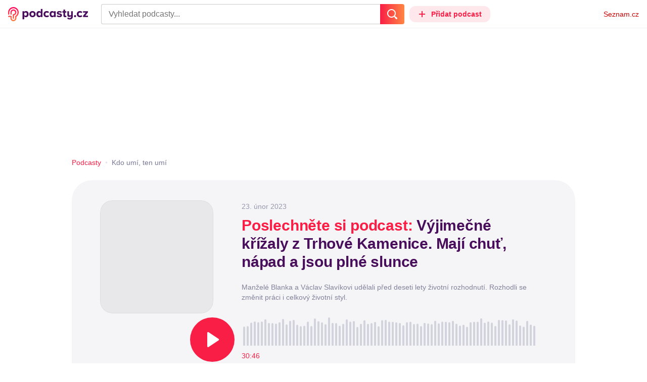

--- FILE ---
content_type: text/html; charset=UTF-8
request_url: https://podcasty.seznam.cz/podcast/vyjimecne-krizaly-z-trhove-kamenice-maji-chut-napad-a-jsou-plne-slunce/vyjimecne-krizaly-z-trhove-kamenice-maji-chut-napad-a-jsou-plne-slunce-184505
body_size: 34571
content:
<!DOCTYPE html><html><head><meta charset="utf-8" /><meta name="viewport" content="width=device-width, initial-scale=1, shrink-to-fit=no, viewport-fit=cover" /><meta http-equiv="X-UA-Compatible" content="IE=edge" /><script>performance.mark && performance.mark("streaming_start");</script><link rel="stylesheet" media="all" href="/css/index.a968c20d.min.css" /><!---0.365432%--><script>performance.mark && performance.mark("streaming_css_end");</script><script>!function init(global, env) {
    window.TouchEvent = window.TouchEvent || Event;
    global.PAPP = global.PAPP || {};
    global.PAPP.ENV = env;
    global.PAPP.dataInitialized = new Promise(function (res) {
        global.setInitData = function (initData) {
            global.PAPP.INIT_DATA = initData;
            delete global.setInitData;
            res();
        };
    });
    global._sspDoNotLoadDOT = true;
    global.PAPP.loader = function (assets, noClient) {
        function test(test) {
            try {
                return !!Function(test)();
            }
            catch (err) {
                return false;
            }
        }
        function supportsES6() {
            return typeof Proxy !== 'undefined'
                && typeof Promise !== 'undefined'
                && typeof Promise.prototype.finally === 'function'
                && !isSafariWithBuggyTemplateLiterals();
        }
        function supportsES9() {
            return !!Object.values && test('return (() => { const o = { t: 1 }; return { ...o }; })() && (async () => ({}))()');
        }
        function supportsES11() {
            return (test('return (() => { const o = { t: { q: true } }; return o?.t?.q && (o?.a?.q ?? true); })()')
                && test('return typeof Promise.allSettled === "function"')
                && test('return typeof globalThis !== "undefined"')
                && test('return typeof 9007199254740991n === "bigint"'));
        }
        function isSafariWithBuggyTemplateLiterals() {
            var userAgent = global.navigator.userAgent;
            var vendor = global.navigator.vendor;
            var maxSafariVersion = 12;
            if (/iPhone|iPad|iPod/.test(userAgent)) {
                var matchResult = userAgent.match(/OS\s([0-9_]+)/);
                return (matchResult
                    && parseInt(matchResult[1], 10) <= maxSafariVersion);
            }
            else {
                if (userAgent.includes('Chrome')) {
                    return false;
                }
                var versionMatchResult = userAgent.match(/Version\/([0-9]+)/);
                return (userAgent.includes('Safari')
                    && typeof vendor == 'string'
                    && vendor.includes('Apple Computer')
                    && versionMatchResult
                    && parseInt(versionMatchResult[1], 10) <= maxSafariVersion);
            }
        }
        var isES5 = !supportsES6();
        function parseAsset(asset) {
            return {
                type: asset.type,
                source: getSource(asset.source),
                name: asset.name,
                async: asset.async,
                defer: asset.defer,
                module: asset.module,
                test: typeof asset.test === 'function' && asset.test(isES5)
            };
        }
        function getSource(source) {
            var isString = typeof source === 'string';
            var isArray = Array.isArray(source);
            if (isString) {
                return source;
            }
            else if (isArray) {
                return source.map(asset => parseAsset(asset));
            }
            else {
                source = source;
                if (supportsES11() && source.es11) {
                    return source.es11;
                }
                else if (supportsES9() && source.es9) {
                    return source.es9;
                }
                else if (!isES5 && source.es6) {
                    return source.es6;
                }
                else if (isES5 && source.es5) {
                    return source.es5;
                }
                return '';
            }
        }
        var preload = [];
        var clientAssets = [];
        assets.forEach((asset) => {
            var scriptAsset = parseAsset(asset);
            if (!scriptAsset.test) {
                if (asset.preload) {
                    preload.push(scriptAsset);
                }
                else {
                    clientAssets.push(scriptAsset);
                }
            }
        });
        for (var i = 0; i < preload.length; i++) {
            var scriptElement = document.createElement('script');
            scriptElement.setAttribute('type', "application/javascript");
            if (preload[i].defer) {
                scriptElement.defer = preload[i].defer;
            }
            if (preload[i].async) {
                scriptElement.async = preload[i].async;
            }
            if (preload[i].module) {
                scriptElement.setAttribute('type', 'module');
            }
            switch (preload[i].type) {
                case "script":
                    scriptElement.setAttribute('src', preload[i].source);
                    break;
                case "inlineScript":
                    scriptElement.innerHTML = preload[i].source;
                    break;
            }
            document.head.appendChild(scriptElement);
        }
        if (!noClient) {
            global.PAPP.assets = clientAssets;
        }
    };
}(self, {"API_URL":"https:\u002F\u002Fapi.podcasty.seznam.cz\u002Fgraphql","PERMALINK_BASE":"podcasty.seznam.cz","SERVICE_ID":"podcasty","SENTRY_DSN":"https:\u002F\u002Fcdb520c8f8b54cd6959dea2a59fbda25@sentry.pszn.cz\u002F8","NODE_ENV":"production","GRECAPTCHA_SITE_KEY":"6LfZRjsbAAAAADza1aE7YsWdCrwuhekHFw43aqy-","RETARGETING_ID":"1356306","EMBED_LOADER_URL":"https:\u002F\u002Fd13-a.sdn.cz\u002Fd_13\u002Fsl\u002Fembed\u002F1\u002Fembed.min.js","ABTEST_DATA":null,"DOT_CONFIG":{"service":"podcasty","spa":true,"impress":false,"lazyLoadingEnabled":true,"abtest":""},"GEMIUS_PRISM_ID":"150wtGtvUw3LxLxt_M.j42aEfbuZbSOuGYjsouaW4Pv.o7","STUDIO_LANDING_PAGE_URL":"https:\u002F\u002Fstudio.podcasty.seznam.cz","STUDIO_HOW_TO_URL":"https:\u002F\u002Fstudio.podcasty.seznam.cz\u002Fjak-na-to"})</script><script>window.PAPP.loader([{"type":"script","defer":true,"source":{"es5":"\u002Fjs\u002Fpolyfill.a968c20d.min.js"},"test":function(isES5) {
        return !isES5;
    }},{"type":"script","source":"https:\u002F\u002Flogin.szn.cz\u002Fjs\u002Fapi\u002F3\u002Flogin.js"},{"type":"script","defer":true,"source":{"es6":"\u002Fjs\u002Fintersection-observer.a968c20d.min.js"},"test":function() {
        return !!window.IntersectionObserver;
    }},{"type":"script","defer":true,"source":{"es6":"\u002Fjs\u002Fpath2d-polyfill.a968c20d.min.js"},"test":function() {
        return !!window.Path2D;
    }},{"type":"script","defer":true,"source":{"es6":"\u002Fjs\u002Ffetch.umd.a968c20d.min.js"},"test":function() {
        return !!window.fetch;
    }},{"type":"script","defer":true,"source":{"es6":"\u002Fjs\u002Fabortcontroller-polyfill-only.a968c20d.min.js"},"test":function() {
        return !!window.AbortController;
    }},{"type":"script","defer":true,"preload":true,"source":{"es5":"\u002Fjs\u002Fapp.bundle.es5.a968c20d.min.js","es6":"\u002Fjs\u002Fapp.bundle.es6.a968c20d.min.js"}},{"type":"script","defer":true,"source":"https:\u002F\u002Fpocitadlolibise.seznam.cz\u002Fpocitadlolibise.js"},{"type":"scriptChain","source":[{"type":"inlineScript","source":"\n\t\tvar pp_gemius_use_cmp=!0;\n\t\tfunction gemius_player_pending(obj,fun) {\n\t\t\tobj[fun] = obj[fun] || function() {\n\t\t\t\tvar x = window[\"gemius_player_data\"] = window[\"gemius_player_data\"] || [];\n\t\t\t\tx[x.length]=[this,fun,arguments];\n\t\t\t};\n\t\t}\n\t\tgemius_player_pending(window,\"GemiusPlayer\");\n\t\tgemius_player_pending(GemiusPlayer.prototype,\"newProgram\");\n\t\tgemius_player_pending(GemiusPlayer.prototype,\"newAd\");\n\t\tgemius_player_pending(GemiusPlayer.prototype,\"adEvent\");\n\t\tgemius_player_pending(GemiusPlayer.prototype,\"programEvent\");\n\t"},{"type":"script","defer":true,"source":"https:\u002F\u002Fh.seznam.cz\u002Fjs\u002Fcmp2\u002Fcmp_stub.js"},{"type":"script","defer":true,"source":"https:\u002F\u002Fh.seznam.cz\u002Fjs\u002Fdot-small.js"},{"type":"script","defer":true,"source":"https:\u002F\u002Fssp.seznam.cz\u002Fstatic\u002Fjs\u002Fssp.js"},{"type":"inlineScript","source":"\n\t\t(function() { \n\t\t\tvar d=document;\n\t\t\tvar s=\"script\"; \n\t\t\tvar f=function(d,t,u) {\n\t\t\t\ttry {\n\t\t\t\t\tvar gt=d.createElement(t),s=d.getElementsByTagName(t)[0],l=\"http\"+((location.protocol==\"https:\")?\"s\":\"\"); \n\t\t\t\t\tgt.setAttribute(\"async\",\"async\"); \n\t\t\t\t\tgt.setAttribute(\"defer\",\"defer\"); \n\t\t\t\t\tgt.src=l+\":\u002F\u002F\"+u;\n\t\t\t\t\ts.parentNode.insertBefore(gt,s);\n\t\t\t\t} catch (e) {}}; \n\t\t\tf(d,s,\"spir.hit.gemius.pl\u002Fgplayer.js\");\n\t\t})();"},{"type":"script","defer":true,"async":true,"module":true,"source":"https:\u002F\u002Fh.seznam.cz\u002Fjs\u002Fcwl.js"}]},{"type":"script","async":true,"source":"https:\u002F\u002Fwww.googletagmanager.com\u002Fgtag\u002Fjs?id=G-3MQYH0M762"},{"type":"inlineScript","source":"\n\t\twindow.dataLayer = window.dataLayer || [];\n\t\tfunction gtag() {\n\t\t\tdataLayer.push(arguments);\n\t\t}\n\t\tgtag(\"consent\", \"default\", { \"ad_storage\": \"denied\", \"analytics_storage\": \"denied\"});\n\t\tgtag(\"js\", new Date());\n\t\tgtag(\"config\", \"G-3MQYH0M762\");\n\t"},{"type":"script","defer":true,"source":"https:\u002F\u002Fwww.google.com\u002Frecaptcha\u002Fapi.js?render=6LfZRjsbAAAAADza1aE7YsWdCrwuhekHFw43aqy-"},{"type":"script","defer":true,"source":"https:\u002F\u002Fc.seznam.cz\u002Fjs\u002Frc.js"}], false)</script><link rel="shortcut icon" href="/favicon.ico" /><link rel="icon" href="/favicon.svg" type="image/svg+xml" /><link rel="apple-touch-icon" href="/apple-touch-icon.png" /><link rel="manifest" href="/webmanifest.json" /><meta name="theme-color" content="#490E5B" /><meta name="apple-mobile-web-app-status-bar-style" content="#490E5B" /><style>.szn-suggest-list--dark{--color-box-background: #333;--color-box-border: #555;--color-element-background: #555;--color-text: #f0f0f0;--color-text-metadata: #999;--color-bakground-metadata: #fff;--color-button: #f0f0f0;--color-miniapp-label: #999;--color-label: #999}.szn-suggest-list--light,.szn-suggest-list--system{--color-box-background: #fff;--color-box-border: #eee;--color-element-background: #eee;--color-text: #111;--color-text-metadata: #999;--color-bakground-metadata: #fff;--color-button: #111;--color-miniapp-label: #999;--color-label: #999}@media (prefers-color-scheme: dark){.szn-suggest-list--system{--color-box-background: #333;--color-box-border: #555;--color-element-background: #555;--color-text: #f0f0f0;--color-text-metadata: #999;--color-bakground-metadata: #fff;--color-button: #f0f0f0;--color-miniapp-label: #999;--color-label: #999}}.szn-suggest-list{position:relative;z-index:401;font-family:Arial CE,Arial,Helvetica CE,Helvetica,sans-serif}.szn-suggest-list--overlay-off{position:relative;z-index:401}.szn-suggest-list__overlay{position:absolute;inset:0;z-index:400;min-width:100%;min-height:100%;background-color:transparent;opacity:0}.szn-suggest-list__overlay__cover{position:relative;inset:0;z-index:400;min-width:100%;min-height:100%;background-color:#000}@keyframes fadeOut{0%{opacity:1}to{opacity:0}}@keyframes fadeIn{0%{opacity:0}to{opacity:1}}.szn-suggest-list__list{margin:0;padding:0;list-style:none}.szn-suggest-list__list--boxed{border:1px solid #eee;border-radius:4px;overflow:hidden;background-color:#fff;box-shadow:0 2px 4px #0003}.szn-suggest-list__item{margin:0;padding:10px 12px}.szn-suggest-list__item--indented{padding-left:56px}.szn-suggest-list__item--text{padding-top:4px;padding-bottom:4px;cursor:pointer}.szn-suggest-list__item--text:first-child{margin-top:8px}.szn-suggest-list__item--text:last-child{margin-bottom:8px}.szn-suggest-list__item--text.szn-suggest-list__item--selected{background-color:#eee}.szn-suggest-list__text{display:flex;flex-flow:row nowrap;justify-content:flex-start}@supports (display: -webkit-box){.szn-suggest-list__text{min-height:36px;overflow:hidden;align-items:center}}.szn-suggest-list__text-value{display:inline-block;margin:4px 0;max-width:calc(100% - 50px);flex-shrink:0;overflow:hidden;font-size:16px;font-weight:700;line-height:36px;color:#111;white-space:nowrap}.szn-suggest-list__text-value--short{max-width:calc(100% - 82px);text-overflow:ellipsis}@supports (display: -webkit-box){.szn-suggest-list__text-value{display:-webkit-box;-webkit-line-clamp:2;-webkit-box-orient:vertical;line-height:18px;white-space:normal;text-overflow:ellipsis}}.szn-suggest-list__text-value--emphasized{font-weight:400}.szn-suggest-list__text-metadata--text{display:inline-block;overflow:hidden;font-size:14px;line-height:36px;color:#999;white-space:nowrap;text-overflow:ellipsis}.szn-suggest-list__text-metadata--image{display:inline-block;border-radius:8px;width:32px;height:32px;flex-shrink:0;overflow:hidden;background-position:center center;background-size:cover;background-repeat:no-repeat}.szn-suggest-list__text-metadata--image--dark{opacity:.9}.szn-suggest-list__text-metadata--image--rounded{border-radius:50%}.szn-suggest-list__text-metadata--leading{display:inline-block;margin-right:12px;width:32px;height:32px;flex-shrink:0;overflow:hidden}.szn-suggest-list__text-metadata-container{display:flex;height:36px;flex-grow:1;overflow:hidden;flex-wrap:wrap;justify-content:space-between;white-space:nowrap}.szn-suggest-list__text-bottom-metadata-container{display:flex;margin-top:2px;height:16px;flex-grow:1;overflow:hidden;flex-wrap:wrap;justify-content:space-between;align-items:flex-end}.szn-suggest-list__text-metadata--bottom{padding:2px 0;height:16px;font-weight:400;line-height:12px}.szn-suggest-list__text-bottom-metadata-container .szn-suggest-list__text-metadata--bottom{font-size:12px}.szn-suggest-list__text-metadata-container--prioritize-aside-meta-data{flex-direction:row-reverse}.szn-suggest-list__text-metadata--trailing{margin-left:8px;max-width:calc(100% - 8px);flex:0 0 auto}.szn-suggest-list__text-button+.szn-suggest-list__text-metadata--trailing{max-width:calc(100% - 40px)}.szn-suggest-list__text-metadata--text.szn-suggest-list__text-metadata--trailing:before{content:"\2013  "}.szn-suggest-list__text-metadata--aside{margin-left:8px;flex:0 0 auto;text-align:right}.szn-suggest-list__text-button{display:flex;margin:auto 4px;border:none;border-radius:50%;min-width:32px;min-height:32px;justify-content:center;align-items:center;background:none;cursor:pointer;opacity:.4}.szn-suggest-list__text-button svg{fill:#111}.szn-suggest-list__text-button:hover{opacity:1}.szn-suggest-list__text-button-icon{width:13px;height:13px}.szn-suggest-list__miniapp-label{display:block;margin:0 0 8px;font-size:14px;line-height:20px;color:#999}.szn-suggest-list__miniapp-value{display:block;margin:0;font-size:16px;font-weight:700;line-height:20px;color:#111}.szn-suggest-list__item--miniapp{border-top:1px solid #eee;border-bottom:1px solid #eee}.szn-suggest-list__item--miniapp:first-child{border-top:none}.szn-suggest-list__item--miniapp:last-child{border-bottom:none}.szn-suggest-list__item--miniapp+.szn-suggest-list__item--miniapp{border-top:none}.szn-suggest-list__item--label{padding-top:4px;padding-bottom:4px}.szn-suggest-list__item--label:first-child{margin-top:8px}.szn-suggest-list__item--label:last-child{margin-bottom:8px}.szn-suggest-list__label-value{display:block;margin:0;font-size:14px;line-height:20px;color:#999;white-space:nowrap}.szn-suggest-list__tiled-list{margin-bottom:8px;overflow-x:auto}.szn-suggest-list__tiled-list ul{display:inline-flex;margin:0 6px 0 8px;padding:0;overflow-x:auto;list-style:none}.szn-suggest-list__tiled-item{display:inline-block;position:relative;box-sizing:border-box;padding:8px;width:120px;cursor:pointer}.szn-suggest-list__tiled-text-value{display:inline-block;margin-top:8px;max-width:100%;flex-shrink:0;overflow:hidden;font-size:14px;font-weight:700;line-height:36px;text-align:left;color:#111;white-space:nowrap}.szn-suggest-list__tiled-text-value--emphasized{font-weight:400}@supports (display: -webkit-box){.szn-suggest-list__tiled-text-value{display:-webkit-box;-webkit-line-clamp:2;-webkit-box-orient:vertical;line-height:18px;white-space:normal;text-overflow:ellipsis}}.szn-suggest-list__tiled-item.szn-suggest-list__item--selected{border-radius:4px;background-color:#eee}.szn-suggest-list__tiled-text-metadata{margin:0;border-radius:8px;width:104px;height:104px;flex-shrink:0;overflow:hidden;background-color:#fff;opacity:.9}.szn-suggest-list__tiled-text-metadata--image{display:block;width:104px;height:104px;background-position:center center;background-size:contain;background-repeat:no-repeat;mix-blend-mode:multiply}@supports (display: var(--prop)){.szn-suggest-list__list--boxed{border:1px solid var(--color-box-border);background-color:var(--color-box-background)}.szn-suggest-list__item--text.szn-suggest-list__item--selected{background-color:var(--color-element-background)}.szn-suggest-list__text-value{color:var(--color-text)}.szn-suggest-list__text-metadata--text{color:var(--color-text-metadata)}.szn-suggest-list__text-button svg{fill:var(--color-button)}.szn-suggest-list__miniapp-label{color:var(--color-miniapp-label)}.szn-suggest-list__miniapp-value{color:var(--color-text)}.szn-suggest-list__item--miniapp{border-top:1px solid var(--color-box-border);border-bottom:1px solid var(--color-box-border)}.szn-suggest-list__label-value{color:var(--color-label)}.szn-suggest-list__tiled-text-value{color:var(--color-text)}.szn-suggest-list__tiled-item.szn-suggest-list__item--selected{background-color:var(--color-element-background)}.szn-suggest-list__tiled-text-metadata{background-color:var(--color-bakground-metadata)}}.szn-suggest-list__item--buttons{display:flex;margin-top:auto;padding-bottom:24px;justify-content:center;gap:16px}.szn-suggest-list__button{border:0;border-radius:100px;padding:8px 16px;justify-content:center;font-weight:700;background:#f4f4f4}.szn-suggest-list__button:hover{color:var(--color-text)}.szn-mobile-input-with-suggest-list--dark{--color-input-background: #333;--color-input-shadow: #111;--color-text: #f0f0f0;--color-text-placeholder: #999;--color-box-background: #333;--color-button-primary: #c00;--color-button-search: #f0f0f0;--color-button-roundedBackground: #eee;--color-button-close: #000;--color-button-clear: #999;--color-button-back: #f0f0f0;--color-button-disabled: #999}.szn-mobile-input-with-suggest-list--light,.szn-mobile-input-with-suggest-list--system{--color-input-background: #fff;--color-input-shadow: #ccc;--color-text: #111;--color-text-placeholder: #999;--color-box-background: #fff;--color-button-primary: #c00;--color-button-search: #f0f0f0;--color-button-roundedBackground: #eee;--color-button-close: #000;--color-button-clear: #999;--color-button-back: #111;--color-button-disabled: #999}@media (prefers-color-scheme: dark){.szn-mobile-input-with-suggest-list--system{--color-input-background: #333;--color-input-shadow: #111;--color-text: #f0f0f0;--color-text-placeholder: #999;--color-box-background: #333;--color-button-primary: #c00;--color-button-search: #f0f0f0;--color-button-keyboardBackground: #f0f0f0;--color-button-keyboard: #404040;--color-button-roundedBackground: #eee;--color-button-close: #000;--color-button-clear: #999;--color-button-back: #f0f0f0;--color-button-disabled: #999}}.szn-mobile-input-with-suggest-list--dark,.szn-mobile-input-with-suggest-list--light,.szn-mobile-input-with-suggest-list--system{height:100%}.szn-mobile-input-with-suggest-list__controlPanel{display:flex;position:fixed;left:0;top:0;z-index:10000;box-sizing:border-box;border:none;padding:8px;width:100%;height:56px;align-items:center;background-color:var(--color-input-background);box-shadow:0 0 8px var(--color-input-shadow)}.szn-mobile-input-with-suggest-list__controlPanel__input-2,.szn-mobile-input-with-suggest-list__controlPanel__input-3{box-sizing:border-box;margin:0;outline:none;border:none;height:40px;overflow:hidden;color:var(--color-text);background-color:var(--color-input-background)}.szn-mobile-input-with-suggest-list__controlPanel__input-2::placeholder,.szn-mobile-input-with-suggest-list__controlPanel__input-3::placeholder{color:var(--color-text-placeholder)}.szn-mobile-input-with-suggest-list__controlPanel__input-2{width:calc(100vw - 112px)}.szn-mobile-input-with-suggest-list__controlPanel__input-3{width:calc(100vw - 160px)}.szn-mobile-input-with-suggest-list__suggestList{position:fixed;left:0;top:56px;z-index:9999;width:100vw;height:calc(100% - 56px);overflow-y:scroll;background-color:var(--color-box-background)}@keyframes speakingLeft{0%{transform:translate(0)}20%{transform:translate(-4px)}50%{transform:translate(7.5px)}80%{transform:translate(-4px)}to{transform:translate(0)}}@keyframes speakingRight{0%{transform:translate(0)}20%{transform:translate(4px)}50%{transform:translate(-7.5px)}80%{transform:translate(4px)}to{transform:translate(0)}}@keyframes speaking{0%{transform:scale(1)}20%{transform:scaleX(1.5)}50%{transform:scaleX(.25)}80%{transform:scaleX(1.5)}to{transform:scale(1)}}.szn-mobile-input-with-suggest-list__button{display:flex;margin:0;outline:none;border:transparent;border-radius:4px;padding:0;width:48px;height:40px;justify-content:center;align-items:center;background-color:transparent;background-position:center;background-repeat:no-repeat;cursor:pointer}.szn-mobile-input-with-suggest-list__button--primary{background-color:var(--color-button-primary)}.szn-mobile-input-with-suggest-list__button--rounded{border-radius:50%;height:48px;background-color:var(--color-button-roundedBackground)}.szn-mobile-input-with-suggest-list__button--icon-search svg path{color:var(--color-button-search);fill:var(--color-button-search)}.szn-mobile-input-with-suggest-list__button--icon-clear{color:var(--color-button-clear);fill:var(--color-button-clear)}.szn-mobile-input-with-suggest-list__button--icon-back{color:var(--color-button-back);fill:var(--color-button-back)}.szn-mobile-input-with-suggest-list__button--icon-close{color:var(--color-button-close);fill:var(--color-button-close)}.szn-mobile-input-with-suggest-list__button--disabled{background-color:var(--color-button-disabled);cursor:not-allowed}.ribbon-badge{display:flex;z-index:9001;min-width:50px;height:42px;flex-shrink:0;justify-content:flex-end;align-items:center}@media all and (min-width: 600px){.ribbon-badge{min-width:192px}}.ribbon-badge szn-login-widget{--icon: var(--ribbon-notifications-color, #c0c0c0);--icon-hover: var(--ribbon-notifications-color-hover, #000000)}.ribbon-button{display:flex;position:relative;flex-shrink:0;align-items:center;text-decoration:none}.ribbon-button__button{display:flex;box-sizing:border-box;margin:0;border:0;padding:0;width:100%;height:100%;overflow:visible;justify-content:center;align-items:center;font-family:inherit;font-size:100%;line-height:100%;text-align:center;color:inherit;text-transform:none;background:transparent;cursor:pointer;outline:none}.ribbon-button__button .ribbon-icon{color:inherit}.ribbon-control__icon{margin-right:16px;width:14px;width:var(--ribbon-control-icon-width, 14px)}.ribbon-control__label{margin-right:16px;flex-shrink:0;color:#c00;color:var(--ribbon-control-label-color, #cc0000)}.ribbon-control__icon~.ribbon-control__label{display:none}@media all and (min-width: 600px){.ribbon-control__icon{margin-right:6px}.ribbon-control__icon~.ribbon-control__label{display:block}}.ribbon-menu{position:fixed;inset:56px 0 0;z-index:9000;box-sizing:border-box;width:100%;height:calc(100% - 56px);height:calc(var(--ribbon-inner-height, 100%) - 56px);overflow:hidden;transition:opacity .4s ease}.ribbon-menu--hidden{pointer-events:none;visibility:hidden;opacity:0}.ribbon-menu__button{position:absolute;right:0;top:0;width:44px;height:44px;color:#a0a0a0;color:var(--ribbon-submenu-button-color, #a0a0a0)}.ribbon-menu__button--up{transform:rotate(180deg)}.ribbon-menu__content{position:absolute;inset:0;box-sizing:border-box;padding:16px 12px;width:100%;height:100%;overflow-y:scroll;background:#fafafa;background:var(--ribbon-menu-background-color, #fafafa);transition:left .4s ease;-webkit-overflow-scrolling:touch}.ribbon-menu__content:before{position:absolute;left:0;top:-30px;width:100%;height:30px;content:"";box-shadow:0 0 2px #0000001a,0 8px 30px -12px #0000001f}.ribbon-menu__content--hidden{left:-100%}.ribbon-menu__item{display:block;position:relative;padding:0 8px;min-height:44px;font-size:16px;font-weight:400;line-height:44px;color:#000;color:var(--ribbon-menu-item-color, #000000)}.ribbon-menu__link{font-size:inherit;font-weight:inherit;color:inherit;text-decoration:none}.ribbon-menu__link:visited{color:inherit}.ribbon-menu__primary,.ribbon-menu__secondary{margin:0;padding:0;list-style:none}.ribbon-menu__primary>.ribbon-menu__item{border-bottom:1px solid #f0f0f0;border-bottom:1px solid var(--ribbon-menu-separator-color, #f0f0f0)}.ribbon-menu__primary>.ribbon-menu__item:first-child{border-top:1px solid #f0f0f0;border-top:1px solid var(--ribbon-menu-separator-color, #f0f0f0);font-weight:700}.ribbon-menu__primary>.ribbon-menu__item:nth-child(n+2){color:#c00;color:var(--ribbon-menu-primary-color, #cc0000)}.ribbon-menu__secondary{max-height:1056px;overflow:hidden;transition:max-height .8s ease}.ribbon-menu__secondary--hidden{max-height:0;transition-timing-function:cubic-bezier(0,1,0,1)}@media all and (min-width: 600px){.ribbon-menu{background:#00000080}.ribbon-menu__button{display:none}.ribbon-menu__content{padding:18px 30px;width:436px;scrollbar-width:none;-ms-overflow-style:none}.ribbon-menu__content::-webkit-scrollbar{width:0;height:0}.ribbon-menu__content--hidden{left:-436px}.ribbon-menu__item{padding:0;min-height:24px;line-height:24px}.ribbon-menu__link:hover{text-decoration:underline}.ribbon-menu__primary>.ribbon-menu__item{margin-bottom:24px;border:0;font-weight:700}.ribbon-menu__primary>.ribbon-menu__item:first-child{border:0}.ribbon-menu__secondary{margin-top:8px;margin-bottom:6px;columns:2 180px}.ribbon-menu__secondary--hidden{max-height:none}.ribbon-menu__secondary>.ribbon-menu__item{margin-bottom:4px;font-size:15px}}.ribbon-menu__button .ribbon-icon{height:22px}.ribbon-search{display:flex;position:fixed;left:8px;top:0;z-index:9002;padding-top:8px;width:100%;max-width:calc(100% - 98px);flex-direction:column;transition:opacity .4s ease-in-out,visibility .4s}.ribbon-search--hidden{visibility:hidden;opacity:0}.ribbon-search__bar{display:flex;height:40px}@media all and (min-width: 600px){.ribbon-search{position:relative;left:0;padding-top:0;max-width:614px}}.ribbon-search-desktop{display:flex;position:relative;max-width:calc(100% - 48px);flex:1;flex-direction:column}@media all and (min-width: 600px){.ribbon-search-desktop{max-width:calc(100% - 64px)}}.ribbon-search-desktop__submit{border-radius:0 4px 4px 0;width:48px;height:100%;flex-shrink:0;color:#fff;color:var(--ribbon-search-button-icon-color, #ffffff);background:#c00;background:var(--ribbon-search-button-color, #cc0000)}@media all and (min-width: 600px){.ribbon-search-desktop__submit{width:64px}}.ribbon-search-desktop__submit:hover{background:#a00000;background:var(--ribbon-search-button-hover-color, #a00000)}.ribbon-search-desktop__icon-search{width:20px;height:20px}.ribbon-search-desktop__clear{display:none;position:absolute;right:0;top:0;padding-right:8px;width:32px;height:100%;color:#ccc;color:var(--ribbon-search-clear-icon-color, #cccccc)}.ribbon-search-desktop__clear:hover{color:#000;color:var(--ribbon-search-clear-icon-hover-color, #000000)}.ribbon-search-desktop__clear--visible{display:block}.ribbon-search-desktop__icon-cross{width:16px;height:16px}.ribbon-search-desktop .szn-input-with-suggest-list{box-sizing:border-box;margin:0;border-color:#ccc;border-color:var(--ribbon-search-border-color, #cccccc);border-radius:4px 0 0 4px;border-style:solid;border-width:1px;border-right:0;padding:0 40px 0 14px;min-height:100%;flex-grow:1;font-family:Trivia Seznam,Helvetica,Arial,sans-serif;font-size:16px;line-height:normal;color:#222;color:var(--ribbon-search-font-color, #222222);background:#fff;background:var(--ribbon-search-background-color, #ffffff);-webkit-appearance:none;outline:none}.ribbon-search-desktop .szn-input-with-suggest-list:hover{border-color:#666;border-color:var(--ribbon-search-border-hover-color, #666666)}.ribbon-search-desktop .szn-input-with-suggest-list::-ms-clear{display:none}.ribbon-search-desktop .szn-input-with-suggest-list::placeholder{color:#757575;color:var(--ribbon-search-placeholder-color, #757575)}.ribbon-search-desktop .szn-suggest-list{font-family:Trivia Seznam,Helvetica,Arial,sans-serif}.szn-mobile-input-with-suggest-list--light{--color-button-primary: var(--ribbon-search-button-color, #cc0000)}.szn-mobile-input-with-suggest-list__button--icon-back{box-sizing:content-box;padding:0 10px;width:20px}.szn-mobile-input-with-suggest-list__button--icon-clear{box-sizing:content-box;padding:0 22px;width:12px}.szn-mobile-input-with-suggest-list__button--icon-search{box-sizing:content-box;padding:0 12px;width:20px}.szn-mobile-input-with-suggest-list__button--icon-back .ribbon-icon,.szn-mobile-input-with-suggest-list__button--icon-clear .ribbon-icon,.szn-mobile-input-with-suggest-list__button--icon-search .ribbon-icon{width:100%;height:auto}.szn-mobile-input-with-suggest-list__controlPanel__input-2,.szn-mobile-input-with-suggest-list__controlPanel__input-3{width:auto;flex-grow:1;font-family:Arial,Helvetica,sans-serif;font-size:18px}.ribbon-mobile-search__input{display:none}.ribbon-service{display:flex;height:32px;flex-shrink:1;align-items:center;font-size:14px;color:#000;color:var(--ribbon-service-color, #000000);text-decoration:none}.ribbon-service:hover{text-decoration:none}.ribbon-service:hover,.ribbon-service:visited{color:#000;color:var(--ribbon-service-color, #000000)}.ribbon-service__icon{display:none;margin-right:8px;width:32px;height:32px}.ribbon-service__icon-label{display:none;white-space:nowrap}.ribbon-service__logo{width:auto;max-width:100%;height:24px;min-height:24px;max-height:32px}@media all and (min-width: 600px){.ribbon-service__icon,.ribbon-service__icon-label{display:block;font-size:16px}.ribbon-service__icon~.ribbon-service__logo{display:none}}.ribbon-service--sbr .ribbon-service__icon,.ribbon-service--sbr .ribbon-service__icon-label{display:block}.ribbon-service--sbr .ribbon-service__logo{display:none}.ribbon-seznam{display:flex;flex-shrink:0;align-items:center;color:#c00;color:var(--ribbon-seznam-color, #cc0000)}.ribbon-seznam__link,.ribbon-seznam__link:hover,.ribbon-seznam__link:visited{color:#c00;color:var(--ribbon-seznam-color, #cc0000);text-decoration:none}.ribbon{display:flex;position:fixed;left:0;top:0;z-index:9000;box-sizing:border-box;padding:0 16px;width:100%;height:56px;background:#fff;background:var(--ribbon-background-color, #ffffff);box-shadow:0 0 2px #0000001a,0 8px 30px -12px #0000001f}.ribbon--base{font-family:Trivia Seznam,Helvetica,Arial,sans-serif;font-size:14px}.ribbon--blind{position:absolute;width:1px;height:1px;overflow:hidden;clip:rect(1px 1px 1px 1px);clip:rect(1px,1px,1px,1px)}.ribbon--unfixed{position:absolute}.ribbon--show-search .ribbon-seznam{visibility:hidden}@media all and (min-width: 600px){.ribbon--show-search .ribbon-seznam{visibility:visible}}.ribbon__menu-button{margin-right:8px;margin-left:-8px;color:#909090;color:var(--ribbon-menu-button-color, #909090)}.ribbon__menu-button .ribbon-button__button{box-sizing:content-box;border-radius:4px;padding:8px;width:16px;height:16px}.ribbon__menu-button .ribbon-button__button:focus-visible{outline:2px solid black}.ribbon__start,.ribbon__center,.ribbon__end{display:flex;align-items:center}.ribbon__center{min-width:0;flex-grow:1}.ribbon__end{margin-left:16px;flex-shrink:0}.ribbon__end--reversed{display:flex;flex-shrink:0}@media all and (min-width: 600px){.ribbon:not(.ribbon--unfixed){padding-right:31px;width:100vw}.ribbon__end{margin-left:0}.ribbon__end--reversed{flex-direction:row-reverse}.ribbon__center{margin:0 16px}}.ribbon__end .ribbon-seznam{margin-right:16px}.ribbon__menu-button .ribbon-icon{height:12px}@media all and (min-width: 600px){.ribbon .ribbon-seznam{margin-right:0;margin-left:16px}}
</style><!---0.365432%--><script>window.PAPP.loader([{"source":{"es11":"\u002F\u002Fd94-a.sdn.cz\u002Fd_94\u002Fc_static_p7_A\u002FnDJ4VEZEqD86wCVD9FfDlHo\u002F1b88\u002Fes11\u002Fwidget.IUZMOMYP.js","es13":"\u002F\u002Fd94-a.sdn.cz\u002Fd_94\u002Fc_static_p7_A\u002FnDJ4VEZEqD86wCVD9FfDlHo\u002F1b88\u002Fes13\u002Fwidget.H77EV546.js","es9":"\u002F\u002Fd94-a.sdn.cz\u002Fd_94\u002Fc_static_p7_A\u002FnDJ4VEZEqD86wCVD9FfDlHo\u002F1b88\u002Fes9\u002Fwidget.JF5WU2MV.js"},"type":"script","preload":true,"name":"widget.js","test":function test(){try{return !!Function('return window.__merkur__ && window.__merkur__.isRegistered && window.__merkur__.isRegistered("@szn/ribbon")')()}catch(e){return false}}}], true)</script><title>Výjimečné křížaly z Trhové Kamenice. Mají chuť, nápad a jsou plné slunce - Kdo umí, ten umí | Seznam Podcasty</title><script src="https://d53-a.sdn.cz/d_53/sl/14/loader.js" id="player-loader"></script><meta property="og:title" content="Výjimečné křížaly z Trhové Kamenice. Mají chuť, nápad a jsou plné slunce - Kdo umí, ten umí | Seznam Podcasty" /><meta property="og:description" content="Manželé Blanka a Václav Slavíkovi udělali před deseti lety životní rozhodnutí. Rozhodli se změnit práci i celkový životní styl." /><meta property="og:image" content="https://d13-a.sdn.cz/d_13/c_img_oY_A/kb9Yg2GWeBMSGt2VC0wVsd/5d2e.png?fl=res,600,600,3%7Cjpg,70" /><meta property="og:type" content="website" /><meta name="twitter:card" content="summary" /><meta name="twitter:title" content="Výjimečné křížaly z Trhové Kamenice. Mají chuť, nápad a jsou plné slunce - Kdo umí, ten umí | Seznam Podcasty" /><meta name="twitter:description" content="Manželé Blanka a Václav Slavíkovi udělali před deseti lety životní rozhodnutí. Rozhodli se změnit práci i celkový životní styl." /><meta name="twitter:image" content="https://d13-a.sdn.cz/d_13/c_img_oY_A/kb9Yg2GWeBMSGt2VC0wVsd/5d2e.png?fl=res,600,600,3%7Cjpg,70" /><meta name="szn:image" content="https://d13-a.sdn.cz/d_13/c_img_oY_A/kb9Yg2GWeBMSGt2VC0wVsd/5d2e.png?fl=res,600,600,3%7Cjpg,70" /><meta name="title" content="Výjimečné křížaly z Trhové Kamenice. Mají chuť, nápad a jsou plné slunce - Kdo umí, ten umí | Seznam Podcasty" /><meta name="description" content="Manželé Blanka a Václav Slavíkovi udělali před deseti lety životní rozhodnutí. Rozhodli se změnit práci i celkový životní styl." /><meta name="keywords" content="křížala,plné slunce,trhová kamenice,kamenice,slunce,česká ručička,ručička,Čech" /><meta name="image" content="https://d13-a.sdn.cz/d_13/c_img_oY_A/kb9Yg2GWeBMSGt2VC0wVsd/5d2e.png?fl=res,600,600,3%7Cjpg,70" /><meta name="szn:podcast-spl" content="https://v13-a.sdn.cz/v_13/vmd/1002877292?fl=mdk,7e074d3b|" /><meta name="szn:is-family-friendly" content="true" /><meta name="szn:ignore" content="false" /><meta name="szn:podcast-advert-hp-feed" content="{&quot;section&quot;:&quot;/HP/kdo-umi-ten-umi/vyjimecne-krizaly-z-trhove-kamenice-maji-chut-napad-a-jsou-plne-slunce&quot;,&quot;zone_id&quot;:&quot;254527&quot;,&quot;preroll&quot;:false,&quot;midroll&quot;:true,&quot;postroll&quot;:true,&quot;type&quot;:&quot;hp_feed&quot;,&quot;midroll_points&quot;:[]}" /></head><body><div is="app-element"><div is="ribbon-element"><header aria-label="Hlavička" data-ribbon="56" data-ribbon-height="56" data-ribbon-version="4.7.0" role="banner" class="ribbon ribbon--base"><div class="ribbon__start"><a href="https://podcasty.seznam.cz" data-dot="lista_podcasty" data-e2e="ribbon-service" class="ribbon-service"><img style="height:28px;" alt="undefined" src="https://podcasty.seznam.cz/assets/logo.svg" class="ribbon-service__logo" /></a></div><div id="ribbon__center" class="ribbon__center"><div class="ribbon-content">
						<div is="ribbon-search-element"><form class="ribbon-search__bar -hidden">
				<button is="button-element" class="button -icon-only ribbon-search__button"><div is="icon-element" class="icon"><svg xmlns="http://www.w3.org/2000/svg" width="24" height="24" viewBox="0 0 24 24" fill="currentColor" focusable="false" stroke="none" stroke-width="1" stroke-linecap="round" stroke-linejoin="round"><path class="" d="M2.293 12.707L8.293 18.707C8.488 18.902 8.744 19 9 19C9.256 19 9.512 18.902 9.707 18.707C9.901 18.513 9.999 18.255 10 18C10.001 17.743 9.903 17.489 9.707 17.293L5.414 13H21C21.553 13 22 12.553 22 12C22 11.447 21.553 11 21 11H5.414L9.707 6.70701C9.902 6.51201 10 6.25601 10 6.00001C10 5.74401 9.902 5.48801 9.707 5.29301C9.513 5.09901 9.255 5.00101 9 5.00001C8.743 4.99901 8.489 5.09701 8.293 5.29301L2.293 11.293C2.098 11.488 2 11.744 2 12C2 12.256 2.098 12.512 2.293 12.707Z"></path><!---0.365432%--></svg></div><!---0.365432%--><span><!---0.365432%--></span></button>
				<div></div>
				<input type="text" name="q" placeholder="Vyhledat podcasty..." autocomplete="off" data-dot="lista_hledani_kurzor" />
				<button is="button-element" class="button -icon-only ribbon-search__submit" type="submit" title="Vyhledat" data-dot="lista_hledani_button"><div is="icon-element" class="icon"><svg xmlns="http://www.w3.org/2000/svg" width="24" height="24" viewBox="0 0 24 24" fill="currentColor" focusable="false" stroke="none" stroke-width="1" stroke-linecap="round" stroke-linejoin="round"><path class="" d="M10.5 17C6.916 17 4 14.084 4 10.5C4 6.916 6.916 4 10.5 4C14.084 4 17 6.916 17 10.5C17 14.084 14.084 17 10.5 17ZM21 18.666C20.198 17.985 18.502 16.569 17.15 15.785C18.306 14.334 19 12.499 19 10.5C19 5.806 15.194 2 10.5 2C5.806 2 2 5.806 2 10.5C2 15.194 5.806 19 10.5 19C12.498 19 14.331 18.306 15.782 17.152C16.568 18.505 17.986 20.204 18.666 21C19.305 21.748 19.672 22 20.5 22C21.328 22 22 21.328 22 20.5C22 19.672 21.659 19.227 21 18.666Z"></path><!---0.365432%--></svg></div><!---0.365432%--><span><!---0.365432%--></span></button>
			</form><button is="button-element" class="button -icon-only ribbon-search__button -search"><div is="icon-element" class="icon"><svg xmlns="http://www.w3.org/2000/svg" width="24" height="24" viewBox="0 0 24 24" fill="currentColor" focusable="false" stroke="none" stroke-width="1" stroke-linecap="round" stroke-linejoin="round"><path class="" d="M10.5 17C6.916 17 4 14.084 4 10.5C4 6.916 6.916 4 10.5 4C14.084 4 17 6.916 17 10.5C17 14.084 14.084 17 10.5 17ZM21 18.666C20.198 17.985 18.502 16.569 17.15 15.785C18.306 14.334 19 12.499 19 10.5C19 5.806 15.194 2 10.5 2C5.806 2 2 5.806 2 10.5C2 15.194 5.806 19 10.5 19C12.498 19 14.331 18.306 15.782 17.152C16.568 18.505 17.986 20.204 18.666 21C19.305 21.748 19.672 22 20.5 22C21.328 22 22 21.328 22 20.5C22 19.672 21.659 19.227 21 18.666Z"></path><!---0.365432%--></svg></div><!---0.365432%--><span><!---0.365432%--></span></button><div class="ribbon__suggestions" data-dot="lista_hledani_naseptavac"><div></div><!---0.365432%--></div></div>
						<a class="button -pink -bold -rounded" rel="external" data-dot-data="{&quot;element&quot;:&quot;studio-button-ribbon&quot;}">	
							<div is="icon-element" class="icon"><svg xmlns="http://www.w3.org/2000/svg" width="24" height="24" viewBox="0 0 24 24" fill="currentColor" focusable="false" stroke="none" stroke-width="1" stroke-linecap="round" stroke-linejoin="round"><path class="" d="M18 13H13V18H11V13H6V11H11V6H13V11H18V13Z"></path><!---0.365432%--></svg></div>
							<span>Přidat podcast</span>
						</a>
					</div></div><div class="ribbon__end"><nav role="navigation" aria-labelledby="ribbon-os-menu" class="ribbon__end--reversed"><h6 id="ribbon-os-menu" class="ribbon--blind">Osobní menu</h6><div class="ribbon-seznam"><a href="https://www.seznam.cz" rel="noopener noreferrer" target="_blank" data-dot="lista_odkaz_seznam" class="ribbon-seznam__link">Seznam.cz</a></div><div id="ribbon-badge" aria-label="Osobní navigace, přihlášení a další služby" class="ribbon-badge"></div></nav></div></header></div><main>
				<div is="router-element"><div is="detail-view" class="detail"><div is="linked-data-element"><script type="application/ld+json">{"@context":"https:\u002F\u002Fschema.org","@type":"PodcastEpisode","identifier":"184505","headline":"Výjimečné křížaly z Trhové Kamenice. Mají chuť, nápad a jsou plné slunce","description":"Manželé Blanka a Václav Slavíkovi udělali před deseti lety životní rozhodnutí. Rozhodli se změnit práci i celkový životní styl.","image":"https:\u002F\u002Fd13-a.sdn.cz\u002Fd_13\u002Fc_img_oY_A\u002Fkb9Yg2GWeBMSGt2VC0wVsd\u002F5d2e.png","datePublished":"2023-02-23T17:04:00.000Z","thumbnailUrl":"https:\u002F\u002Fd13-a.sdn.cz\u002Fd_13\u002Fc_img_oY_A\u002Fkb9Yg2GWeBMSGt2VC0wVsd\u002F5d2e.png","episodeNumber":0,"duration":"PT30M46S","author":{"@type":"Person","name":"Český rozhlas"},"associatedMedia":{"@type":"AudioObject","encodingFormat":"application\u002Fvnd.seznam-cz.spl+json","url":"https:\u002F\u002Fv13-a.sdn.cz\u002Fv_13\u002Fvmd\u002F1002877292?fl=mdk,7e074d3b|"},"isFamilyFriendly":true,"url":"https:\u002F\u002Fpodcasty.seznam.cz\u002Fpodcast\u002Fkdo-umi-ten-umi\u002F184505","keywords":"křížala,plné slunce,trhová kamenice,kamenice,slunce,česká ručička,ručička,Čech","potentialAction":[{"@type":"ListenAction","target":[{"@type":"EntryPoint","urlTemplate":"https:\u002F\u002Fpodcasty.seznam.cz\u002Fpodcast\u002Fkdo-umi-ten-umi\u002F184505"}]}],"discussionUrl":"https:\u002F\u002F\u002F","partOfSeries":{"@context":"https:\u002F\u002Fschema.org","@type":"PodcastSeries","identifier":"356","name":"Kdo umí, ten umí","description":"Ne nadarmo se říká, že Češi mají zlaté české ručičky.","image":"https:\u002F\u002Fd13-a.sdn.cz\u002Fd_13\u002Fc_img_oY_A\u002Fkb9Yg2GWeBMSGt2VC0wVsd\u002F5d2e.png","url":"https:\u002F\u002Fpodcasty.seznam.cz\u002Fpodcast\u002Fkdo-umi-ten-umi","webFeed":"https:\u002F\u002Fapi.mujrozhlas.cz\u002Frss\u002Fpodcast\u002Fee2d884f-3f1b-3706-9e1b-bac929ca43a8.rss","keywords":"","author":{"@type":"Person","name":"Český rozhlas"},"isFamilyFriendly":true}}</script><script type="application/ld+json">{"@context":"https:\u002F\u002Fschema.org","@type":"PodcastSeries","identifier":"356","name":"Kdo umí, ten umí","description":"Ne nadarmo se říká, že Češi mají zlaté české ručičky.","image":"https:\u002F\u002Fd13-a.sdn.cz\u002Fd_13\u002Fc_img_oY_A\u002Fkb9Yg2GWeBMSGt2VC0wVsd\u002F5d2e.png","url":"https:\u002F\u002Fpodcasty.seznam.cz\u002Fpodcast\u002Fkdo-umi-ten-umi","webFeed":"https:\u002F\u002Fapi.mujrozhlas.cz\u002Frss\u002Fpodcast\u002Fee2d884f-3f1b-3706-9e1b-bac929ca43a8.rss","keywords":"","author":{"@type":"Person","name":"Český rozhlas"},"isFamilyFriendly":true}</script><!---0.365432%--></div><div is="ad-leaderboard-element" id="ad-leaderboard-element-351103"><div id="ad-leaderboard-element-351103-branding" class="ad-branding"></div><div class="size-wrapper">
				<div class="ad-leaderboard" id="ad-leaderboard-element-351103-leaderboard"></div>
			</div></div><div class="content__container">
				<div is="breadcrumbs-element"><ul><li><a data-dot-data="{&quot;type&quot;:&quot;breadcrumbs-click&quot;,&quot;source&quot;:&quot;home&quot;,&quot;element&quot;:&quot;breadcrumb&quot;}" href="/">Podcasty</a></li><li><span>Kdo umí, ten umí<!---0.365432%--></span></li><!---0.365432%--></ul></div>
				<div class="width__container" data-dot-data="{&quot;type&quot;:&quot;detail-click&quot;,&quot;source&quot;:&quot;detail-kdo-umi-ten-umi-356&quot;,&quot;element&quot;:&quot;no_element&quot;}">
					<div class="detail__episode">
									<div is="episode-element" class="episode -main" data-dot-data="{&quot;position&quot;:0}"><div is="picture-element" class=""><picture>
				<source srcset="https://d13-a.sdn.cz/d_13/c_img_oY_A/kb9Yg2GWeBMSGt2VC0wVsd/5d2e.png?fl=res,300,300,3|webp,70 144w,https://d13-a.sdn.cz/d_13/c_img_oY_A/kb9Yg2GWeBMSGt2VC0wVsd/5d2e.png?fl=res,400,400,3|webp,70 192w,https://d13-a.sdn.cz/d_13/c_img_oY_A/kb9Yg2GWeBMSGt2VC0wVsd/5d2e.png?fl=res,600,600,3|webp,70 256w" sizes="(max-width: 768px) 144px,(max-width: 1199px) 192px,(min-width: 1200px) 256px" media="" type="image/webp" /><source srcset="https://d13-a.sdn.cz/d_13/c_img_oY_A/kb9Yg2GWeBMSGt2VC0wVsd/5d2e.png?fl=res,300,300,3|jpg,70 144w,https://d13-a.sdn.cz/d_13/c_img_oY_A/kb9Yg2GWeBMSGt2VC0wVsd/5d2e.png?fl=res,400,400,3|jpg,70 192w,https://d13-a.sdn.cz/d_13/c_img_oY_A/kb9Yg2GWeBMSGt2VC0wVsd/5d2e.png?fl=res,600,600,3|jpg,70 256w" sizes="(max-width: 768px) 144px,(max-width: 1199px) 192px,(min-width: 1200px) 256px" media="" type="image/jpeg" /><!---0.365432%-->
				<img src="https://d13-a.sdn.cz/d_13/c_img_oY_A/kb9Yg2GWeBMSGt2VC0wVsd/5d2e.png?fl=res,600,600,3|jpg,70" srcset="https://d13-a.sdn.cz/d_13/c_img_oY_A/kb9Yg2GWeBMSGt2VC0wVsd/5d2e.png?fl=res,300,300,3|jpg,70 144w,https://d13-a.sdn.cz/d_13/c_img_oY_A/kb9Yg2GWeBMSGt2VC0wVsd/5d2e.png?fl=res,400,400,3|jpg,70 192w,https://d13-a.sdn.cz/d_13/c_img_oY_A/kb9Yg2GWeBMSGt2VC0wVsd/5d2e.png?fl=res,600,600,3|jpg,70 256w" sizes="(max-width: 768px) 144px,(max-width: 1199px) 192px,(min-width: 1200px) 256px" media="" type="image/jpeg" alt="Kdo umí, ten umí" title="" loading="lazy" />
			</picture></div><div class="player__info">
						<div class="player__content">
							<div>
								<!---0.365432%--><!---0.365432%--><!---0.365432%--><!---0.365432%--><span class="player__info-date" title="23. únor 2023">23. únor 2023<!---0.365432%--></span>
							</div>
						</div>
						<h1 class="episode__heading">
							<span>Poslechněte si podcast: </span>
							Výjimečné křížaly z Trhové Kamenice. Mají chuť, nápad a jsou plné slunce<!---0.365432%-->
						</h1>
						<div is="description-element"><span class="description__raw"><p>Manželé Blanka a Václav Slavíkovi udělali před deseti lety životní rozhodnutí. Rozhodli se změnit práci i celkový životní styl.</p>
</span><!---0.365432%--></div>
						<div class="episode__player">
							<button is="play-button-element" class="button -icon-only -round -main" data-dot-data="{&quot;element&quot;:&quot;play-button&quot;}"><div is="icon-element" class="icon"><svg xmlns="http://www.w3.org/2000/svg" width="24" height="24" viewBox="0 0 24 24" fill="currentColor" focusable="false" stroke="none" stroke-width="1" stroke-linecap="round" stroke-linejoin="round"><path class="" d="M19.5547 11.168L7.55469 3.168C7.38769 3.057 7.19369 3 6.99869 3C6.83769 3 6.67569 3.039 6.52869 3.118C6.20269 3.292 5.99969 3.631 5.99969 4V20C5.99969 20.369 6.20269 20.708 6.52869 20.882C6.67569 20.961 6.83769 21 6.99969 21C7.19469 21 7.38769 20.943 7.55469 20.832L19.5547 12.832C19.8327 12.647 19.9997 12.334 19.9997 12C19.9997 11.666 19.8327 11.354 19.5547 11.168Z"></path><path class="-hidden" d="M19 5V19C19 19.6 18.6 20 18 20H15C14.4 20 14 19.6 14 19V5C14 4.4 14.4 4 15 4H18C18.6 4 19 4.4 19 5ZM9 4H6C5.4 4 5 4.4 5 5V19C5 19.6 5.4 20 6 20H9C9.6 20 10 19.6 10 19V5C10 4.4 9.6 4 9 4Z"></path><!---0.365432%--></svg></div></button>
							<div class="episode__manhattan" data-dot-data="{&quot;element&quot;:&quot;manhattan&quot;}">
								<canvas is="manhattan-element"></canvas>
								<span>
									30:46<!---0.365432%-->
									
								</span>
							</div>
						</div>
						<div class="episode__footer">
							<div is="like-button-element" size="minimalistic" entity="https://podcasty.seznam.cz/podcast/kdo-umi-ten-umi/184505"></div>
							<a is="discussion-button-element" class="button -text" data-dot-data="{&quot;element&quot;:&quot;discussion-button&quot;}"><div is="icon-element" class="icon"><svg xmlns="http://www.w3.org/2000/svg" width="24" height="24" viewBox="0 0 24 24" fill="currentColor" focusable="false" stroke="none" stroke-width="1" stroke-linecap="round" stroke-linejoin="round"><path class="" d="m 12,4.6557385 c -3.9876178,0 -7.375,2.9230655 -7.375,6.6953125 0,1.453591 0.5924384,2.78474 1.4921875,3.904296 l -0.6738281,1.578125 -0.00391,0.0059 c -0.1547973,0.381974 -0.2727383,0.672117 -0.3574219,0.943359 -0.042342,0.135621 -0.080966,0.264121 -0.09375,0.449219 -0.012783,0.185097 1.781e-4,0.507157 0.2617187,0.791016 0.2615406,0.283858 0.6172097,0.329068 0.8125,0.320312 0.1952903,-0.0088 0.3246932,-0.04801 0.4589844,-0.08984 0.2685822,-0.08368 0.5449347,-0.202041 0.9121094,-0.353515 l 2.705082,-1.113326 c 0.607057,0.143948 1.224474,0.259766 1.861328,0.259766 3.987478,0 7.375,-2.923302 7.375,-6.695312 0,-3.7722506 -3.3874,-6.6953125 -7.375,-6.6953125 z m 0,1.75 c 3.145193,0 5.625,2.2278096 5.625,4.9453125 0,2.717083 -2.480085,4.945312 -5.625,4.945312 -0.602491,0 -1.191274,-0.08357 -1.75,-0.244141 L 9.9570312,15.968238 7.2382813,17.089332 8.1347656,14.985816 7.7265625,14.567847 C 6.8542606,13.67384 6.375,12.551373 6.375,11.351051 6.375,8.6335445 8.8547849,6.4057385 12,6.4057385 Z"></path><!---0.365432%--></svg></div><!---0.365432%--></a>
							<button is="button-element" class="button -text" data-dot-data="{&quot;element&quot;:&quot;share-button&quot;}"><div is="icon-element" class="icon"><svg xmlns="http://www.w3.org/2000/svg" width="24" height="24" viewBox="0 0 24 24" fill="currentColor" focusable="false" stroke="none" stroke-width="1" stroke-linecap="round" stroke-linejoin="round"><path class="" d="M20 11.0001L14 6.00012V9.14312C11.956 9.08812 9.85 9.71412 8.205 10.9531C7.209 11.6901 6.384 12.6361 5.841 13.6861C5.288 14.7311 5.014 15.8681 5 16.9651C5.64 16.0701 6.362 15.3241 7.137 14.7441C7.913 14.1641 8.746 13.7631 9.592 13.5021C11.061 13.0621 12.522 13.0591 14 13.1661V16.0001L20 11.0001Z"></path><!---0.365432%--></svg></div><!---0.365432%--><span>Sdílet<!---0.365432%--></span></button>
						</div>
					</div></div>
								</div><!---0.365432%-->
				</div>
				<div class="width__container -episode-list" data-dot-data="{&quot;type&quot;:&quot;detail-click&quot;,&quot;source&quot;:&quot;detail-kdo-umi-ten-umi-356&quot;,&quot;element&quot;:&quot;no_element&quot;}">
					<div class="detail__list">
						<div class="detail__list_content">
							<div class="detail__header">
								<h1 class="detail__heading -secondary">
									Kdo umí, ten umí<!---0.365432%-->
								</h1>
								<div class="detail__content">
									<span class="detail__author">
										Vydává: <span>Český rozhlas<!---0.365432%--></span>
									</span>
									<div is="description-element"><span class="description__raw"><p>Ne nadarmo se říká, že Češi mají zlaté české ručičky.</p>
</span><!---0.365432%--></div>
									<div class="detail__buttons">
										<div class="button__group">
											<button is="button-element" class="button -bold -pink"><div is="icon-element" class="icon"><svg xmlns="http://www.w3.org/2000/svg" width="24" height="24" viewBox="0 0 24 24" fill="currentColor" focusable="false" stroke="none" stroke-width="1" stroke-linecap="round" stroke-linejoin="round"><path class="" d="M18 13H13V18H11V13H6V11H11V6H13V11H18V13Z"></path><!---0.365432%--></svg></div><!---0.365432%--><span>Odebírat<!---0.365432%--></span></button>
											<a rel="external" class="button -text -text-blue -small-padding" href="https://www.mujrozhlas.cz/rapi/view/show/ee2d884f-3f1b-3706-9e1b-bac929ca43a8">
															<div is="icon-element" class="icon"><svg xmlns="http://www.w3.org/2000/svg" width="24" height="24" viewBox="0 0 24 24" fill="currentColor" focusable="false" stroke="none" stroke-width="1" stroke-linecap="round" stroke-linejoin="round"><path class="" d="M12 23.8q-2.4 0-4.6-1-2.1-.9-3.7-2.5t-2.5-3.7q-1-2.2-1-4.6 0-2.4 1-4.6.9-2.1 2.5-3.7t3.7-2.5q2.2-1 4.6-1 2.4 0 4.6 1 2.1.9 3.7 2.5t2.5 3.7q1 2.2 1 4.6 0 2.4-1 4.6-.9 2.1-2.5 3.7t-3.7 2.5q-2.2 1-4.6 1zm0-2.4q.8-1.1 1.3-2.3.6-1.1.9-2.4H9.8q.3 1.3.9 2.4.5 1.2 1.3 2.3zm-3.1-.5q-.5-1-.9-2-.4-1.1-.6-2.2H3.9q.8 1.5 2.1 2.6t2.9 1.6zm6.2 0q1.6-.5 2.9-1.6 1.3-1.1 2.1-2.6h-3.5q-.2 1.1-.6 2.2-.4 1-.9 2zM2.9 14.4h4l-.2-1.2v-2.4l.2-1.2h-4q-.2.6-.2 1.2-.1.6-.1 1.2t.1 1.2q0 .6.2 1.2zm6.3 0h5.6q.1-.6.1-1.2v-2.4q0-.6-.1-1.2H9.2q-.1.6-.1 1.2v2.4q0 .6.1 1.2zm7.9 0h4q.2-.6.2-1.2.1-.6.1-1.2t-.1-1.2q0-.6-.2-1.2h-4q.1.6.1 1.2.1.6.1 1.2t-.1 1.2-.1 1.2zm-.5-7.1h3.5q-.8-1.5-2.1-2.6t-2.9-1.6q.5 1 .9 2 .4 1.1.6 2.2zm-6.8 0h4.4q-.3-1.3-.9-2.4-.5-1.2-1.3-2.3-.8 1.1-1.3 2.3-.6 1.1-.9 2.4zm-5.9 0h3.5q.2-1.1.6-2.2.4-1 .9-2-1.6.5-2.9 1.6-1.3 1.1-2.1 2.6z"></path><!---0.365432%--></svg></div>
															<span>Web</span>
														</a><!---0.365432%-->
											<button is="button-element" class="button -text -text-blue -small-padding" data-dot-data="{&quot;element&quot;:&quot;channel-share-button&quot;}"><div is="icon-element" class="icon"><svg xmlns="http://www.w3.org/2000/svg" width="24" height="24" viewBox="0 0 24 24" fill="currentColor" focusable="false" stroke="none" stroke-width="1" stroke-linecap="round" stroke-linejoin="round"><path class="" d="M20 11.0001L14 6.00012V9.14312C11.956 9.08812 9.85 9.71412 8.205 10.9531C7.209 11.6901 6.384 12.6361 5.841 13.6861C5.288 14.7311 5.014 15.8681 5 16.9651C5.64 16.0701 6.362 15.3241 7.137 14.7441C7.913 14.1641 8.746 13.7631 9.592 13.5021C11.061 13.0621 12.522 13.0591 14 13.1661V16.0001L20 11.0001Z"></path><!---0.365432%--></svg></div><!---0.365432%--><span>Sdílet<!---0.365432%--></span></button>
										</div>
									</div>
								</div>
							</div>
							<div is="list-element" class="list"><div class="list__header">
				<h2><!---0.365432%--></h2>
			</div><div class="list__items">
				<div is="episode-element" data-dot-data="{&quot;id&quot;:&quot;549891&quot;,&quot;position&quot;:1}" class="episode"><div class="episode__player">
					<button is="play-button-element" class="button -icon-only -round" data-dot-data="{&quot;element&quot;:&quot;play-button&quot;}"><div is="icon-element" class="icon"><svg xmlns="http://www.w3.org/2000/svg" width="24" height="24" viewBox="0 0 24 24" fill="currentColor" focusable="false" stroke="none" stroke-width="1" stroke-linecap="round" stroke-linejoin="round"><path class="" d="M19.5547 11.168L7.55469 3.168C7.38769 3.057 7.19369 3 6.99869 3C6.83769 3 6.67569 3.039 6.52869 3.118C6.20269 3.292 5.99969 3.631 5.99969 4V20C5.99969 20.369 6.20269 20.708 6.52869 20.882C6.67569 20.961 6.83769 21 6.99969 21C7.19469 21 7.38769 20.943 7.55469 20.832L19.5547 12.832C19.8327 12.647 19.9997 12.334 19.9997 12C19.9997 11.666 19.8327 11.354 19.5547 11.168Z"></path><path class="-hidden" d="M19 5V19C19 19.6 18.6 20 18 20H15C14.4 20 14 19.6 14 19V5C14 4.4 14.4 4 15 4H18C18.6 4 19 4.4 19 5ZM9 4H6C5.4 4 5 4.4 5 5V19C5 19.6 5.4 20 6 20H9C9.6 20 10 19.6 10 19V5C10 4.4 9.6 4 9 4Z"></path><!---0.365432%--></svg></div></button>
				</div><div class="episode__content">
					<!---0.365432%-->
					<div class="player__info">
						<div class="player__content">
							<!---0.365432%--><!---0.365432%--><span title="15. leden 2026">Před týdnem<!---0.365432%--></span>
							<span class="player__time -blue">
								28:16<!---0.365432%-->
							</span>
						</div>
					</div>
					<h3 class="episode__heading">
						Od skla k plátnu: Bouření mýtů Michala Janovského<!---0.365432%-->
					</h3>
					<div is="description-element"><span class="description__raw"><p>Na jeho plátně se potkávají světy, které se běžně míjejí. Má rád kontrasty - vzduch a voda, lehkost a tíha, sen a ironie. Právě v těchto napětích se odehrává tvorba malíře Michala Janovského, samouka a původně vystudovaného skláře, jehož obrazy od poloviny ledna zaplní sály galerie v Hlinsku.</p>
</span><!---0.365432%--></div>
					<div class="episode__footer">
						<div is="like-button-element" size="minimalistic" entity="https://podcasty.seznam.cz/podcast/kdo-umi-ten-umi/549891"></div>
						<a is="discussion-button-element" class="button -text" data-dot-data="{&quot;element&quot;:&quot;discussion-button&quot;}"><div is="icon-element" class="icon"><svg xmlns="http://www.w3.org/2000/svg" width="24" height="24" viewBox="0 0 24 24" fill="currentColor" focusable="false" stroke="none" stroke-width="1" stroke-linecap="round" stroke-linejoin="round"><path class="" d="m 12,4.6557385 c -3.9876178,0 -7.375,2.9230655 -7.375,6.6953125 0,1.453591 0.5924384,2.78474 1.4921875,3.904296 l -0.6738281,1.578125 -0.00391,0.0059 c -0.1547973,0.381974 -0.2727383,0.672117 -0.3574219,0.943359 -0.042342,0.135621 -0.080966,0.264121 -0.09375,0.449219 -0.012783,0.185097 1.781e-4,0.507157 0.2617187,0.791016 0.2615406,0.283858 0.6172097,0.329068 0.8125,0.320312 0.1952903,-0.0088 0.3246932,-0.04801 0.4589844,-0.08984 0.2685822,-0.08368 0.5449347,-0.202041 0.9121094,-0.353515 l 2.705082,-1.113326 c 0.607057,0.143948 1.224474,0.259766 1.861328,0.259766 3.987478,0 7.375,-2.923302 7.375,-6.695312 0,-3.7722506 -3.3874,-6.6953125 -7.375,-6.6953125 z m 0,1.75 c 3.145193,0 5.625,2.2278096 5.625,4.9453125 0,2.717083 -2.480085,4.945312 -5.625,4.945312 -0.602491,0 -1.191274,-0.08357 -1.75,-0.244141 L 9.9570312,15.968238 7.2382813,17.089332 8.1347656,14.985816 7.7265625,14.567847 C 6.8542606,13.67384 6.375,12.551373 6.375,11.351051 6.375,8.6335445 8.8547849,6.4057385 12,6.4057385 Z"></path><!---0.365432%--></svg></div><!---0.365432%--></a>
						<button is="button-element" class="button -text" data-dot-data="{&quot;element&quot;:&quot;share-button&quot;}"><div is="icon-element" class="icon"><svg xmlns="http://www.w3.org/2000/svg" width="24" height="24" viewBox="0 0 24 24" fill="currentColor" focusable="false" stroke="none" stroke-width="1" stroke-linecap="round" stroke-linejoin="round"><path class="" d="M20 11.0001L14 6.00012V9.14312C11.956 9.08812 9.85 9.71412 8.205 10.9531C7.209 11.6901 6.384 12.6361 5.841 13.6861C5.288 14.7311 5.014 15.8681 5 16.9651C5.64 16.0701 6.362 15.3241 7.137 14.7441C7.913 14.1641 8.746 13.7631 9.592 13.5021C11.061 13.0621 12.522 13.0591 14 13.1661V16.0001L20 11.0001Z"></path><!---0.365432%--></svg></div><!---0.365432%--><span>Sdílet<!---0.365432%--></span></button>
					</div>
				</div></div><!---0.365432%--><div class="episode-advert">
								<div is="ad-mobile-square-premium-element" id="ad-mobile-square-premium-element-383186"></div>
							</div><div is="episode-element" data-dot-data="{&quot;id&quot;:&quot;539030&quot;,&quot;position&quot;:2}" class="episode"><div class="episode__player">
					<button is="play-button-element" class="button -icon-only -round" data-dot-data="{&quot;element&quot;:&quot;play-button&quot;}"><div is="icon-element" class="icon"><svg xmlns="http://www.w3.org/2000/svg" width="24" height="24" viewBox="0 0 24 24" fill="currentColor" focusable="false" stroke="none" stroke-width="1" stroke-linecap="round" stroke-linejoin="round"><path class="" d="M19.5547 11.168L7.55469 3.168C7.38769 3.057 7.19369 3 6.99869 3C6.83769 3 6.67569 3.039 6.52869 3.118C6.20269 3.292 5.99969 3.631 5.99969 4V20C5.99969 20.369 6.20269 20.708 6.52869 20.882C6.67569 20.961 6.83769 21 6.99969 21C7.19469 21 7.38769 20.943 7.55469 20.832L19.5547 12.832C19.8327 12.647 19.9997 12.334 19.9997 12C19.9997 11.666 19.8327 11.354 19.5547 11.168Z"></path><path class="-hidden" d="M19 5V19C19 19.6 18.6 20 18 20H15C14.4 20 14 19.6 14 19V5C14 4.4 14.4 4 15 4H18C18.6 4 19 4.4 19 5ZM9 4H6C5.4 4 5 4.4 5 5V19C5 19.6 5.4 20 6 20H9C9.6 20 10 19.6 10 19V5C10 4.4 9.6 4 9 4Z"></path><!---0.365432%--></svg></div></button>
				</div><div class="episode__content">
					<!---0.365432%-->
					<div class="player__info">
						<div class="player__content">
							<!---0.365432%--><!---0.365432%--><span title="18. prosinec 2025">18. prosinec 2025<!---0.365432%--></span>
							<span class="player__time -blue">
								27:09<!---0.365432%-->
							</span>
						</div>
					</div>
					<h3 class="episode__heading">
						Na Hájovně u čaje ožívá nejen kvásek Arnošt. V Miřeticích se tvoří s chutí<!---0.365432%-->
					</h3>
					<div is="description-element"><span class="description__raw"><p>Tentokrát jsme se za mladou ženou Ladou Vančišinovou, která ráda tvoří, vydali do Miřetic u Hlinska. Založila tam se svou rodinou místo pro lidi, kteří se chtějí něco zajímavého naučit. To místo se jmenuje Na Hájovně u čaje. Je to hájovna postavená v roce 2019 na místě bývalého chléva.</p>
</span><!---0.365432%--></div>
					<div class="episode__footer">
						<div is="like-button-element" size="minimalistic" entity="https://podcasty.seznam.cz/podcast/kdo-umi-ten-umi/539030"></div>
						<a is="discussion-button-element" class="button -text" data-dot-data="{&quot;element&quot;:&quot;discussion-button&quot;}"><div is="icon-element" class="icon"><svg xmlns="http://www.w3.org/2000/svg" width="24" height="24" viewBox="0 0 24 24" fill="currentColor" focusable="false" stroke="none" stroke-width="1" stroke-linecap="round" stroke-linejoin="round"><path class="" d="m 12,4.6557385 c -3.9876178,0 -7.375,2.9230655 -7.375,6.6953125 0,1.453591 0.5924384,2.78474 1.4921875,3.904296 l -0.6738281,1.578125 -0.00391,0.0059 c -0.1547973,0.381974 -0.2727383,0.672117 -0.3574219,0.943359 -0.042342,0.135621 -0.080966,0.264121 -0.09375,0.449219 -0.012783,0.185097 1.781e-4,0.507157 0.2617187,0.791016 0.2615406,0.283858 0.6172097,0.329068 0.8125,0.320312 0.1952903,-0.0088 0.3246932,-0.04801 0.4589844,-0.08984 0.2685822,-0.08368 0.5449347,-0.202041 0.9121094,-0.353515 l 2.705082,-1.113326 c 0.607057,0.143948 1.224474,0.259766 1.861328,0.259766 3.987478,0 7.375,-2.923302 7.375,-6.695312 0,-3.7722506 -3.3874,-6.6953125 -7.375,-6.6953125 z m 0,1.75 c 3.145193,0 5.625,2.2278096 5.625,4.9453125 0,2.717083 -2.480085,4.945312 -5.625,4.945312 -0.602491,0 -1.191274,-0.08357 -1.75,-0.244141 L 9.9570312,15.968238 7.2382813,17.089332 8.1347656,14.985816 7.7265625,14.567847 C 6.8542606,13.67384 6.375,12.551373 6.375,11.351051 6.375,8.6335445 8.8547849,6.4057385 12,6.4057385 Z"></path><!---0.365432%--></svg></div><!---0.365432%--></a>
						<button is="button-element" class="button -text" data-dot-data="{&quot;element&quot;:&quot;share-button&quot;}"><div is="icon-element" class="icon"><svg xmlns="http://www.w3.org/2000/svg" width="24" height="24" viewBox="0 0 24 24" fill="currentColor" focusable="false" stroke="none" stroke-width="1" stroke-linecap="round" stroke-linejoin="round"><path class="" d="M20 11.0001L14 6.00012V9.14312C11.956 9.08812 9.85 9.71412 8.205 10.9531C7.209 11.6901 6.384 12.6361 5.841 13.6861C5.288 14.7311 5.014 15.8681 5 16.9651C5.64 16.0701 6.362 15.3241 7.137 14.7441C7.913 14.1641 8.746 13.7631 9.592 13.5021C11.061 13.0621 12.522 13.0591 14 13.1661V16.0001L20 11.0001Z"></path><!---0.365432%--></svg></div><!---0.365432%--><span>Sdílet<!---0.365432%--></span></button>
					</div>
				</div></div><!---0.365432%--><div is="episode-element" data-dot-data="{&quot;id&quot;:&quot;536012&quot;,&quot;position&quot;:3}" class="episode"><div class="episode__player">
					<button is="play-button-element" class="button -icon-only -round" data-dot-data="{&quot;element&quot;:&quot;play-button&quot;}"><div is="icon-element" class="icon"><svg xmlns="http://www.w3.org/2000/svg" width="24" height="24" viewBox="0 0 24 24" fill="currentColor" focusable="false" stroke="none" stroke-width="1" stroke-linecap="round" stroke-linejoin="round"><path class="" d="M19.5547 11.168L7.55469 3.168C7.38769 3.057 7.19369 3 6.99869 3C6.83769 3 6.67569 3.039 6.52869 3.118C6.20269 3.292 5.99969 3.631 5.99969 4V20C5.99969 20.369 6.20269 20.708 6.52869 20.882C6.67569 20.961 6.83769 21 6.99969 21C7.19469 21 7.38769 20.943 7.55469 20.832L19.5547 12.832C19.8327 12.647 19.9997 12.334 19.9997 12C19.9997 11.666 19.8327 11.354 19.5547 11.168Z"></path><path class="-hidden" d="M19 5V19C19 19.6 18.6 20 18 20H15C14.4 20 14 19.6 14 19V5C14 4.4 14.4 4 15 4H18C18.6 4 19 4.4 19 5ZM9 4H6C5.4 4 5 4.4 5 5V19C5 19.6 5.4 20 6 20H9C9.6 20 10 19.6 10 19V5C10 4.4 9.6 4 9 4Z"></path><!---0.365432%--></svg></div></button>
				</div><div class="episode__content">
					<!---0.365432%-->
					<div class="player__info">
						<div class="player__content">
							<!---0.365432%--><!---0.365432%--><span title="11. prosinec 2025">11. prosinec 2025<!---0.365432%--></span>
							<span class="player__time -blue">
								26:46<!---0.365432%-->
							</span>
						</div>
					</div>
					<h3 class="episode__heading">
						Do divadla jsem nastoupil na rok, už tam jsem 26. sezonu, říká ekonom Bohumil Kos<!---0.365432%-->
					</h3>
					<div is="description-element"><span class="description__raw"><p>Velkou část svého profesního života strávil Bohumil Kos v divadle, ovšem nikoliv na jevišti, ale v jeho zákulisí a v kanceláři. Je jedním ze stabilních pilířů Východočeského divadla v Pardubicích a už 26 let zodpovídá za jeho technický a ekonomický provoz.</p>
</span><!---0.365432%--></div>
					<div class="episode__footer">
						<div is="like-button-element" size="minimalistic" entity="https://podcasty.seznam.cz/podcast/kdo-umi-ten-umi/536012"></div>
						<a is="discussion-button-element" class="button -text" data-dot-data="{&quot;element&quot;:&quot;discussion-button&quot;}"><div is="icon-element" class="icon"><svg xmlns="http://www.w3.org/2000/svg" width="24" height="24" viewBox="0 0 24 24" fill="currentColor" focusable="false" stroke="none" stroke-width="1" stroke-linecap="round" stroke-linejoin="round"><path class="" d="m 12,4.6557385 c -3.9876178,0 -7.375,2.9230655 -7.375,6.6953125 0,1.453591 0.5924384,2.78474 1.4921875,3.904296 l -0.6738281,1.578125 -0.00391,0.0059 c -0.1547973,0.381974 -0.2727383,0.672117 -0.3574219,0.943359 -0.042342,0.135621 -0.080966,0.264121 -0.09375,0.449219 -0.012783,0.185097 1.781e-4,0.507157 0.2617187,0.791016 0.2615406,0.283858 0.6172097,0.329068 0.8125,0.320312 0.1952903,-0.0088 0.3246932,-0.04801 0.4589844,-0.08984 0.2685822,-0.08368 0.5449347,-0.202041 0.9121094,-0.353515 l 2.705082,-1.113326 c 0.607057,0.143948 1.224474,0.259766 1.861328,0.259766 3.987478,0 7.375,-2.923302 7.375,-6.695312 0,-3.7722506 -3.3874,-6.6953125 -7.375,-6.6953125 z m 0,1.75 c 3.145193,0 5.625,2.2278096 5.625,4.9453125 0,2.717083 -2.480085,4.945312 -5.625,4.945312 -0.602491,0 -1.191274,-0.08357 -1.75,-0.244141 L 9.9570312,15.968238 7.2382813,17.089332 8.1347656,14.985816 7.7265625,14.567847 C 6.8542606,13.67384 6.375,12.551373 6.375,11.351051 6.375,8.6335445 8.8547849,6.4057385 12,6.4057385 Z"></path><!---0.365432%--></svg></div><!---0.365432%--></a>
						<button is="button-element" class="button -text" data-dot-data="{&quot;element&quot;:&quot;share-button&quot;}"><div is="icon-element" class="icon"><svg xmlns="http://www.w3.org/2000/svg" width="24" height="24" viewBox="0 0 24 24" fill="currentColor" focusable="false" stroke="none" stroke-width="1" stroke-linecap="round" stroke-linejoin="round"><path class="" d="M20 11.0001L14 6.00012V9.14312C11.956 9.08812 9.85 9.71412 8.205 10.9531C7.209 11.6901 6.384 12.6361 5.841 13.6861C5.288 14.7311 5.014 15.8681 5 16.9651C5.64 16.0701 6.362 15.3241 7.137 14.7441C7.913 14.1641 8.746 13.7631 9.592 13.5021C11.061 13.0621 12.522 13.0591 14 13.1661V16.0001L20 11.0001Z"></path><!---0.365432%--></svg></div><!---0.365432%--><span>Sdílet<!---0.365432%--></span></button>
					</div>
				</div></div><!---0.365432%--><div is="episode-element" data-dot-data="{&quot;id&quot;:&quot;524365&quot;,&quot;position&quot;:4}" class="episode"><div class="episode__player">
					<button is="play-button-element" class="button -icon-only -round" data-dot-data="{&quot;element&quot;:&quot;play-button&quot;}"><div is="icon-element" class="icon"><svg xmlns="http://www.w3.org/2000/svg" width="24" height="24" viewBox="0 0 24 24" fill="currentColor" focusable="false" stroke="none" stroke-width="1" stroke-linecap="round" stroke-linejoin="round"><path class="" d="M19.5547 11.168L7.55469 3.168C7.38769 3.057 7.19369 3 6.99869 3C6.83769 3 6.67569 3.039 6.52869 3.118C6.20269 3.292 5.99969 3.631 5.99969 4V20C5.99969 20.369 6.20269 20.708 6.52869 20.882C6.67569 20.961 6.83769 21 6.99969 21C7.19469 21 7.38769 20.943 7.55469 20.832L19.5547 12.832C19.8327 12.647 19.9997 12.334 19.9997 12C19.9997 11.666 19.8327 11.354 19.5547 11.168Z"></path><path class="-hidden" d="M19 5V19C19 19.6 18.6 20 18 20H15C14.4 20 14 19.6 14 19V5C14 4.4 14.4 4 15 4H18C18.6 4 19 4.4 19 5ZM9 4H6C5.4 4 5 4.4 5 5V19C5 19.6 5.4 20 6 20H9C9.6 20 10 19.6 10 19V5C10 4.4 9.6 4 9 4Z"></path><!---0.365432%--></svg></div></button>
				</div><div class="episode__content">
					<!---0.365432%-->
					<div class="player__info">
						<div class="player__content">
							<!---0.365432%--><!---0.365432%--><span title="20. listopad 2025">20. listopad 2025<!---0.365432%--></span>
							<span class="player__time -blue">
								27:23<!---0.365432%-->
							</span>
						</div>
					</div>
					<h3 class="episode__heading">
						V Koňské oáze pečuje o nechtěné staré koně<!---0.365432%-->
					</h3>
					<div is="description-element"><span class="description__raw"><p>Bývala modelkou, tanečnicí, malířkou, majitelkou baru nebo galerie. Teď ale Soňa N. Navrátilová zasvětila celý svůj život péčí o staré koně, kterým tím zachránila život.</p>
</span><!---0.365432%--></div>
					<div class="episode__footer">
						<div is="like-button-element" size="minimalistic" entity="https://podcasty.seznam.cz/podcast/kdo-umi-ten-umi/524365"></div>
						<a is="discussion-button-element" class="button -text" data-dot-data="{&quot;element&quot;:&quot;discussion-button&quot;}"><div is="icon-element" class="icon"><svg xmlns="http://www.w3.org/2000/svg" width="24" height="24" viewBox="0 0 24 24" fill="currentColor" focusable="false" stroke="none" stroke-width="1" stroke-linecap="round" stroke-linejoin="round"><path class="" d="m 12,4.6557385 c -3.9876178,0 -7.375,2.9230655 -7.375,6.6953125 0,1.453591 0.5924384,2.78474 1.4921875,3.904296 l -0.6738281,1.578125 -0.00391,0.0059 c -0.1547973,0.381974 -0.2727383,0.672117 -0.3574219,0.943359 -0.042342,0.135621 -0.080966,0.264121 -0.09375,0.449219 -0.012783,0.185097 1.781e-4,0.507157 0.2617187,0.791016 0.2615406,0.283858 0.6172097,0.329068 0.8125,0.320312 0.1952903,-0.0088 0.3246932,-0.04801 0.4589844,-0.08984 0.2685822,-0.08368 0.5449347,-0.202041 0.9121094,-0.353515 l 2.705082,-1.113326 c 0.607057,0.143948 1.224474,0.259766 1.861328,0.259766 3.987478,0 7.375,-2.923302 7.375,-6.695312 0,-3.7722506 -3.3874,-6.6953125 -7.375,-6.6953125 z m 0,1.75 c 3.145193,0 5.625,2.2278096 5.625,4.9453125 0,2.717083 -2.480085,4.945312 -5.625,4.945312 -0.602491,0 -1.191274,-0.08357 -1.75,-0.244141 L 9.9570312,15.968238 7.2382813,17.089332 8.1347656,14.985816 7.7265625,14.567847 C 6.8542606,13.67384 6.375,12.551373 6.375,11.351051 6.375,8.6335445 8.8547849,6.4057385 12,6.4057385 Z"></path><!---0.365432%--></svg></div><!---0.365432%--></a>
						<button is="button-element" class="button -text" data-dot-data="{&quot;element&quot;:&quot;share-button&quot;}"><div is="icon-element" class="icon"><svg xmlns="http://www.w3.org/2000/svg" width="24" height="24" viewBox="0 0 24 24" fill="currentColor" focusable="false" stroke="none" stroke-width="1" stroke-linecap="round" stroke-linejoin="round"><path class="" d="M20 11.0001L14 6.00012V9.14312C11.956 9.08812 9.85 9.71412 8.205 10.9531C7.209 11.6901 6.384 12.6361 5.841 13.6861C5.288 14.7311 5.014 15.8681 5 16.9651C5.64 16.0701 6.362 15.3241 7.137 14.7441C7.913 14.1641 8.746 13.7631 9.592 13.5021C11.061 13.0621 12.522 13.0591 14 13.1661V16.0001L20 11.0001Z"></path><!---0.365432%--></svg></div><!---0.365432%--><span>Sdílet<!---0.365432%--></span></button>
					</div>
				</div></div><!---0.365432%--><div is="episode-element" data-dot-data="{&quot;id&quot;:&quot;513556&quot;,&quot;position&quot;:5}" class="episode"><div class="episode__player">
					<button is="play-button-element" class="button -icon-only -round" data-dot-data="{&quot;element&quot;:&quot;play-button&quot;}"><div is="icon-element" class="icon"><svg xmlns="http://www.w3.org/2000/svg" width="24" height="24" viewBox="0 0 24 24" fill="currentColor" focusable="false" stroke="none" stroke-width="1" stroke-linecap="round" stroke-linejoin="round"><path class="" d="M19.5547 11.168L7.55469 3.168C7.38769 3.057 7.19369 3 6.99869 3C6.83769 3 6.67569 3.039 6.52869 3.118C6.20269 3.292 5.99969 3.631 5.99969 4V20C5.99969 20.369 6.20269 20.708 6.52869 20.882C6.67569 20.961 6.83769 21 6.99969 21C7.19469 21 7.38769 20.943 7.55469 20.832L19.5547 12.832C19.8327 12.647 19.9997 12.334 19.9997 12C19.9997 11.666 19.8327 11.354 19.5547 11.168Z"></path><path class="-hidden" d="M19 5V19C19 19.6 18.6 20 18 20H15C14.4 20 14 19.6 14 19V5C14 4.4 14.4 4 15 4H18C18.6 4 19 4.4 19 5ZM9 4H6C5.4 4 5 4.4 5 5V19C5 19.6 5.4 20 6 20H9C9.6 20 10 19.6 10 19V5C10 4.4 9.6 4 9 4Z"></path><!---0.365432%--></svg></div></button>
				</div><div class="episode__content">
					<!---0.365432%-->
					<div class="player__info">
						<div class="player__content">
							<!---0.365432%--><!---0.365432%--><span title="23. říjen 2025">23. říjen 2025<!---0.365432%--></span>
							<span class="player__time -blue">
								26:53<!---0.365432%-->
							</span>
						</div>
					</div>
					<h3 class="episode__heading">
						Akademická malířka Miroslava Zychová tvoří na Betlémě v Hlinsku<!---0.365432%-->
					</h3>
					<div is="description-element"><span class="description__raw"><p>Akademická malířka Miroslava Zychová se sice narodila v Poličce, ale starobylý dům, kde žili už její předkové, stojí na Betlémě v Hlinsku. A právě tam nachází malířka ten správný klid pro svou tvorbu.</p>
</span><!---0.365432%--></div>
					<div class="episode__footer">
						<div is="like-button-element" size="minimalistic" entity="https://podcasty.seznam.cz/podcast/kdo-umi-ten-umi/513556"></div>
						<a is="discussion-button-element" class="button -text" data-dot-data="{&quot;element&quot;:&quot;discussion-button&quot;}"><div is="icon-element" class="icon"><svg xmlns="http://www.w3.org/2000/svg" width="24" height="24" viewBox="0 0 24 24" fill="currentColor" focusable="false" stroke="none" stroke-width="1" stroke-linecap="round" stroke-linejoin="round"><path class="" d="m 12,4.6557385 c -3.9876178,0 -7.375,2.9230655 -7.375,6.6953125 0,1.453591 0.5924384,2.78474 1.4921875,3.904296 l -0.6738281,1.578125 -0.00391,0.0059 c -0.1547973,0.381974 -0.2727383,0.672117 -0.3574219,0.943359 -0.042342,0.135621 -0.080966,0.264121 -0.09375,0.449219 -0.012783,0.185097 1.781e-4,0.507157 0.2617187,0.791016 0.2615406,0.283858 0.6172097,0.329068 0.8125,0.320312 0.1952903,-0.0088 0.3246932,-0.04801 0.4589844,-0.08984 0.2685822,-0.08368 0.5449347,-0.202041 0.9121094,-0.353515 l 2.705082,-1.113326 c 0.607057,0.143948 1.224474,0.259766 1.861328,0.259766 3.987478,0 7.375,-2.923302 7.375,-6.695312 0,-3.7722506 -3.3874,-6.6953125 -7.375,-6.6953125 z m 0,1.75 c 3.145193,0 5.625,2.2278096 5.625,4.9453125 0,2.717083 -2.480085,4.945312 -5.625,4.945312 -0.602491,0 -1.191274,-0.08357 -1.75,-0.244141 L 9.9570312,15.968238 7.2382813,17.089332 8.1347656,14.985816 7.7265625,14.567847 C 6.8542606,13.67384 6.375,12.551373 6.375,11.351051 6.375,8.6335445 8.8547849,6.4057385 12,6.4057385 Z"></path><!---0.365432%--></svg></div><!---0.365432%--></a>
						<button is="button-element" class="button -text" data-dot-data="{&quot;element&quot;:&quot;share-button&quot;}"><div is="icon-element" class="icon"><svg xmlns="http://www.w3.org/2000/svg" width="24" height="24" viewBox="0 0 24 24" fill="currentColor" focusable="false" stroke="none" stroke-width="1" stroke-linecap="round" stroke-linejoin="round"><path class="" d="M20 11.0001L14 6.00012V9.14312C11.956 9.08812 9.85 9.71412 8.205 10.9531C7.209 11.6901 6.384 12.6361 5.841 13.6861C5.288 14.7311 5.014 15.8681 5 16.9651C5.64 16.0701 6.362 15.3241 7.137 14.7441C7.913 14.1641 8.746 13.7631 9.592 13.5021C11.061 13.0621 12.522 13.0591 14 13.1661V16.0001L20 11.0001Z"></path><!---0.365432%--></svg></div><!---0.365432%--><span>Sdílet<!---0.365432%--></span></button>
					</div>
				</div></div><!---0.365432%--><div is="episode-element" data-dot-data="{&quot;id&quot;:&quot;507568&quot;,&quot;position&quot;:6}" class="episode"><div class="episode__player">
					<button is="play-button-element" class="button -icon-only -round" data-dot-data="{&quot;element&quot;:&quot;play-button&quot;}"><div is="icon-element" class="icon"><svg xmlns="http://www.w3.org/2000/svg" width="24" height="24" viewBox="0 0 24 24" fill="currentColor" focusable="false" stroke="none" stroke-width="1" stroke-linecap="round" stroke-linejoin="round"><path class="" d="M19.5547 11.168L7.55469 3.168C7.38769 3.057 7.19369 3 6.99869 3C6.83769 3 6.67569 3.039 6.52869 3.118C6.20269 3.292 5.99969 3.631 5.99969 4V20C5.99969 20.369 6.20269 20.708 6.52869 20.882C6.67569 20.961 6.83769 21 6.99969 21C7.19469 21 7.38769 20.943 7.55469 20.832L19.5547 12.832C19.8327 12.647 19.9997 12.334 19.9997 12C19.9997 11.666 19.8327 11.354 19.5547 11.168Z"></path><path class="-hidden" d="M19 5V19C19 19.6 18.6 20 18 20H15C14.4 20 14 19.6 14 19V5C14 4.4 14.4 4 15 4H18C18.6 4 19 4.4 19 5ZM9 4H6C5.4 4 5 4.4 5 5V19C5 19.6 5.4 20 6 20H9C9.6 20 10 19.6 10 19V5C10 4.4 9.6 4 9 4Z"></path><!---0.365432%--></svg></div></button>
				</div><div class="episode__content">
					<!---0.365432%-->
					<div class="player__info">
						<div class="player__content">
							<!---0.365432%--><!---0.365432%--><span title="16. říjen 2025">16. říjen 2025<!---0.365432%--></span>
							<span class="player__time -blue">
								26:52<!---0.365432%-->
							</span>
						</div>
					</div>
					<h3 class="episode__heading">
						Pece a píšťaly kreslil odmalička. Mistr sklářského řemesla Igor Müller si splnil sny<!---0.365432%-->
					</h3>
					<div is="description-element"><span class="description__raw"><p>V Pardubickém kraji působí jediná sklářská huť. Téměř před třiceti lety ji založil Igor Müller. Sklo ho provází po celý život.</p>
</span><!---0.365432%--></div>
					<div class="episode__footer">
						<div is="like-button-element" size="minimalistic" entity="https://podcasty.seznam.cz/podcast/kdo-umi-ten-umi/507568"></div>
						<a is="discussion-button-element" class="button -text" data-dot-data="{&quot;element&quot;:&quot;discussion-button&quot;}"><div is="icon-element" class="icon"><svg xmlns="http://www.w3.org/2000/svg" width="24" height="24" viewBox="0 0 24 24" fill="currentColor" focusable="false" stroke="none" stroke-width="1" stroke-linecap="round" stroke-linejoin="round"><path class="" d="m 12,4.6557385 c -3.9876178,0 -7.375,2.9230655 -7.375,6.6953125 0,1.453591 0.5924384,2.78474 1.4921875,3.904296 l -0.6738281,1.578125 -0.00391,0.0059 c -0.1547973,0.381974 -0.2727383,0.672117 -0.3574219,0.943359 -0.042342,0.135621 -0.080966,0.264121 -0.09375,0.449219 -0.012783,0.185097 1.781e-4,0.507157 0.2617187,0.791016 0.2615406,0.283858 0.6172097,0.329068 0.8125,0.320312 0.1952903,-0.0088 0.3246932,-0.04801 0.4589844,-0.08984 0.2685822,-0.08368 0.5449347,-0.202041 0.9121094,-0.353515 l 2.705082,-1.113326 c 0.607057,0.143948 1.224474,0.259766 1.861328,0.259766 3.987478,0 7.375,-2.923302 7.375,-6.695312 0,-3.7722506 -3.3874,-6.6953125 -7.375,-6.6953125 z m 0,1.75 c 3.145193,0 5.625,2.2278096 5.625,4.9453125 0,2.717083 -2.480085,4.945312 -5.625,4.945312 -0.602491,0 -1.191274,-0.08357 -1.75,-0.244141 L 9.9570312,15.968238 7.2382813,17.089332 8.1347656,14.985816 7.7265625,14.567847 C 6.8542606,13.67384 6.375,12.551373 6.375,11.351051 6.375,8.6335445 8.8547849,6.4057385 12,6.4057385 Z"></path><!---0.365432%--></svg></div><!---0.365432%--></a>
						<button is="button-element" class="button -text" data-dot-data="{&quot;element&quot;:&quot;share-button&quot;}"><div is="icon-element" class="icon"><svg xmlns="http://www.w3.org/2000/svg" width="24" height="24" viewBox="0 0 24 24" fill="currentColor" focusable="false" stroke="none" stroke-width="1" stroke-linecap="round" stroke-linejoin="round"><path class="" d="M20 11.0001L14 6.00012V9.14312C11.956 9.08812 9.85 9.71412 8.205 10.9531C7.209 11.6901 6.384 12.6361 5.841 13.6861C5.288 14.7311 5.014 15.8681 5 16.9651C5.64 16.0701 6.362 15.3241 7.137 14.7441C7.913 14.1641 8.746 13.7631 9.592 13.5021C11.061 13.0621 12.522 13.0591 14 13.1661V16.0001L20 11.0001Z"></path><!---0.365432%--></svg></div><!---0.365432%--><span>Sdílet<!---0.365432%--></span></button>
					</div>
				</div></div><!---0.365432%--><div is="episode-element" data-dot-data="{&quot;id&quot;:&quot;356027&quot;,&quot;position&quot;:7}" class="episode"><div class="episode__player">
					<button is="play-button-element" class="button -icon-only -round" data-dot-data="{&quot;element&quot;:&quot;play-button&quot;}"><div is="icon-element" class="icon"><svg xmlns="http://www.w3.org/2000/svg" width="24" height="24" viewBox="0 0 24 24" fill="currentColor" focusable="false" stroke="none" stroke-width="1" stroke-linecap="round" stroke-linejoin="round"><path class="" d="M19.5547 11.168L7.55469 3.168C7.38769 3.057 7.19369 3 6.99869 3C6.83769 3 6.67569 3.039 6.52869 3.118C6.20269 3.292 5.99969 3.631 5.99969 4V20C5.99969 20.369 6.20269 20.708 6.52869 20.882C6.67569 20.961 6.83769 21 6.99969 21C7.19469 21 7.38769 20.943 7.55469 20.832L19.5547 12.832C19.8327 12.647 19.9997 12.334 19.9997 12C19.9997 11.666 19.8327 11.354 19.5547 11.168Z"></path><path class="-hidden" d="M19 5V19C19 19.6 18.6 20 18 20H15C14.4 20 14 19.6 14 19V5C14 4.4 14.4 4 15 4H18C18.6 4 19 4.4 19 5ZM9 4H6C5.4 4 5 4.4 5 5V19C5 19.6 5.4 20 6 20H9C9.6 20 10 19.6 10 19V5C10 4.4 9.6 4 9 4Z"></path><!---0.365432%--></svg></div></button>
				</div><div class="episode__content">
					<!---0.365432%-->
					<div class="player__info">
						<div class="player__content">
							<!---0.365432%--><!---0.365432%--><span title="20. červen 2024">20. červen 2024<!---0.365432%--></span>
							<span class="player__time -blue">
								24:41<!---0.365432%-->
							</span>
						</div>
					</div>
					<h3 class="episode__heading">
						Doma jsem v Čechách, v New Yorku i ve Švédsku, říká jazzový kytarista Rudy Linka<!---0.365432%-->
					</h3>
					<div is="description-element"><span class="description__raw"><p>Známý jazzový kytarista Rudy Linka vystoupil v rámci festivalu Pardubické hudební jaro ve východočeské metropoli a navštívil i Český rozhlas Pardubice. Tento talentovaný Čechošvédoameričan patří mezi přední světové jazzmany a jeho hudba oslovuje posluchače po celém světě.</p>
</span><!---0.365432%--></div>
					<div class="episode__footer">
						<div is="like-button-element" size="minimalistic" entity="https://podcasty.seznam.cz/podcast/kdo-umi-ten-umi/356027"></div>
						<a is="discussion-button-element" class="button -text" data-dot-data="{&quot;element&quot;:&quot;discussion-button&quot;}"><div is="icon-element" class="icon"><svg xmlns="http://www.w3.org/2000/svg" width="24" height="24" viewBox="0 0 24 24" fill="currentColor" focusable="false" stroke="none" stroke-width="1" stroke-linecap="round" stroke-linejoin="round"><path class="" d="m 12,4.6557385 c -3.9876178,0 -7.375,2.9230655 -7.375,6.6953125 0,1.453591 0.5924384,2.78474 1.4921875,3.904296 l -0.6738281,1.578125 -0.00391,0.0059 c -0.1547973,0.381974 -0.2727383,0.672117 -0.3574219,0.943359 -0.042342,0.135621 -0.080966,0.264121 -0.09375,0.449219 -0.012783,0.185097 1.781e-4,0.507157 0.2617187,0.791016 0.2615406,0.283858 0.6172097,0.329068 0.8125,0.320312 0.1952903,-0.0088 0.3246932,-0.04801 0.4589844,-0.08984 0.2685822,-0.08368 0.5449347,-0.202041 0.9121094,-0.353515 l 2.705082,-1.113326 c 0.607057,0.143948 1.224474,0.259766 1.861328,0.259766 3.987478,0 7.375,-2.923302 7.375,-6.695312 0,-3.7722506 -3.3874,-6.6953125 -7.375,-6.6953125 z m 0,1.75 c 3.145193,0 5.625,2.2278096 5.625,4.9453125 0,2.717083 -2.480085,4.945312 -5.625,4.945312 -0.602491,0 -1.191274,-0.08357 -1.75,-0.244141 L 9.9570312,15.968238 7.2382813,17.089332 8.1347656,14.985816 7.7265625,14.567847 C 6.8542606,13.67384 6.375,12.551373 6.375,11.351051 6.375,8.6335445 8.8547849,6.4057385 12,6.4057385 Z"></path><!---0.365432%--></svg></div><!---0.365432%--></a>
						<button is="button-element" class="button -text" data-dot-data="{&quot;element&quot;:&quot;share-button&quot;}"><div is="icon-element" class="icon"><svg xmlns="http://www.w3.org/2000/svg" width="24" height="24" viewBox="0 0 24 24" fill="currentColor" focusable="false" stroke="none" stroke-width="1" stroke-linecap="round" stroke-linejoin="round"><path class="" d="M20 11.0001L14 6.00012V9.14312C11.956 9.08812 9.85 9.71412 8.205 10.9531C7.209 11.6901 6.384 12.6361 5.841 13.6861C5.288 14.7311 5.014 15.8681 5 16.9651C5.64 16.0701 6.362 15.3241 7.137 14.7441C7.913 14.1641 8.746 13.7631 9.592 13.5021C11.061 13.0621 12.522 13.0591 14 13.1661V16.0001L20 11.0001Z"></path><!---0.365432%--></svg></div><!---0.365432%--><span>Sdílet<!---0.365432%--></span></button>
					</div>
				</div></div><!---0.365432%--><div class="episode-advert">
									<div is="ad-mobile-square-element" id="ad-mobile-square-element-351106"></div>
								</div><div is="episode-element" data-dot-data="{&quot;id&quot;:&quot;349805&quot;,&quot;position&quot;:8}" class="episode"><div class="episode__player">
					<button is="play-button-element" class="button -icon-only -round" data-dot-data="{&quot;element&quot;:&quot;play-button&quot;}"><div is="icon-element" class="icon"><svg xmlns="http://www.w3.org/2000/svg" width="24" height="24" viewBox="0 0 24 24" fill="currentColor" focusable="false" stroke="none" stroke-width="1" stroke-linecap="round" stroke-linejoin="round"><path class="" d="M19.5547 11.168L7.55469 3.168C7.38769 3.057 7.19369 3 6.99869 3C6.83769 3 6.67569 3.039 6.52869 3.118C6.20269 3.292 5.99969 3.631 5.99969 4V20C5.99969 20.369 6.20269 20.708 6.52869 20.882C6.67569 20.961 6.83769 21 6.99969 21C7.19469 21 7.38769 20.943 7.55469 20.832L19.5547 12.832C19.8327 12.647 19.9997 12.334 19.9997 12C19.9997 11.666 19.8327 11.354 19.5547 11.168Z"></path><path class="-hidden" d="M19 5V19C19 19.6 18.6 20 18 20H15C14.4 20 14 19.6 14 19V5C14 4.4 14.4 4 15 4H18C18.6 4 19 4.4 19 5ZM9 4H6C5.4 4 5 4.4 5 5V19C5 19.6 5.4 20 6 20H9C9.6 20 10 19.6 10 19V5C10 4.4 9.6 4 9 4Z"></path><!---0.365432%--></svg></div></button>
				</div><div class="episode__content">
					<!---0.365432%-->
					<div class="player__info">
						<div class="player__content">
							<!---0.365432%--><!---0.365432%--><span title="30. květen 2024">30. květen 2024<!---0.365432%--></span>
							<span class="player__time -blue">
								29:49<!---0.365432%-->
							</span>
						</div>
					</div>
					<h3 class="episode__heading">
						Luže a okolí jsou krajem Jiřího Šotoly<!---0.365432%-->
					</h3>
					<div is="description-element"><span class="description__raw"><p>Narodil se ve Smidarech, zemřel v Praze. Přesto je jméno básníka, spisovatele a redaktorka Jiřího Šotoly neodmyslitelně spjato s Luží a hradem Košumberk.</p>
</span><!---0.365432%--></div>
					<div class="episode__footer">
						<div is="like-button-element" size="minimalistic" entity="https://podcasty.seznam.cz/podcast/kdo-umi-ten-umi/349805"></div>
						<a is="discussion-button-element" class="button -text" data-dot-data="{&quot;element&quot;:&quot;discussion-button&quot;}"><div is="icon-element" class="icon"><svg xmlns="http://www.w3.org/2000/svg" width="24" height="24" viewBox="0 0 24 24" fill="currentColor" focusable="false" stroke="none" stroke-width="1" stroke-linecap="round" stroke-linejoin="round"><path class="" d="m 12,4.6557385 c -3.9876178,0 -7.375,2.9230655 -7.375,6.6953125 0,1.453591 0.5924384,2.78474 1.4921875,3.904296 l -0.6738281,1.578125 -0.00391,0.0059 c -0.1547973,0.381974 -0.2727383,0.672117 -0.3574219,0.943359 -0.042342,0.135621 -0.080966,0.264121 -0.09375,0.449219 -0.012783,0.185097 1.781e-4,0.507157 0.2617187,0.791016 0.2615406,0.283858 0.6172097,0.329068 0.8125,0.320312 0.1952903,-0.0088 0.3246932,-0.04801 0.4589844,-0.08984 0.2685822,-0.08368 0.5449347,-0.202041 0.9121094,-0.353515 l 2.705082,-1.113326 c 0.607057,0.143948 1.224474,0.259766 1.861328,0.259766 3.987478,0 7.375,-2.923302 7.375,-6.695312 0,-3.7722506 -3.3874,-6.6953125 -7.375,-6.6953125 z m 0,1.75 c 3.145193,0 5.625,2.2278096 5.625,4.9453125 0,2.717083 -2.480085,4.945312 -5.625,4.945312 -0.602491,0 -1.191274,-0.08357 -1.75,-0.244141 L 9.9570312,15.968238 7.2382813,17.089332 8.1347656,14.985816 7.7265625,14.567847 C 6.8542606,13.67384 6.375,12.551373 6.375,11.351051 6.375,8.6335445 8.8547849,6.4057385 12,6.4057385 Z"></path><!---0.365432%--></svg></div><!---0.365432%--></a>
						<button is="button-element" class="button -text" data-dot-data="{&quot;element&quot;:&quot;share-button&quot;}"><div is="icon-element" class="icon"><svg xmlns="http://www.w3.org/2000/svg" width="24" height="24" viewBox="0 0 24 24" fill="currentColor" focusable="false" stroke="none" stroke-width="1" stroke-linecap="round" stroke-linejoin="round"><path class="" d="M20 11.0001L14 6.00012V9.14312C11.956 9.08812 9.85 9.71412 8.205 10.9531C7.209 11.6901 6.384 12.6361 5.841 13.6861C5.288 14.7311 5.014 15.8681 5 16.9651C5.64 16.0701 6.362 15.3241 7.137 14.7441C7.913 14.1641 8.746 13.7631 9.592 13.5021C11.061 13.0621 12.522 13.0591 14 13.1661V16.0001L20 11.0001Z"></path><!---0.365432%--></svg></div><!---0.365432%--><span>Sdílet<!---0.365432%--></span></button>
					</div>
				</div></div><!---0.365432%--><div is="episode-element" data-dot-data="{&quot;id&quot;:&quot;328987&quot;,&quot;position&quot;:9}" class="episode"><div class="episode__player">
					<button is="play-button-element" class="button -icon-only -round" data-dot-data="{&quot;element&quot;:&quot;play-button&quot;}"><div is="icon-element" class="icon"><svg xmlns="http://www.w3.org/2000/svg" width="24" height="24" viewBox="0 0 24 24" fill="currentColor" focusable="false" stroke="none" stroke-width="1" stroke-linecap="round" stroke-linejoin="round"><path class="" d="M19.5547 11.168L7.55469 3.168C7.38769 3.057 7.19369 3 6.99869 3C6.83769 3 6.67569 3.039 6.52869 3.118C6.20269 3.292 5.99969 3.631 5.99969 4V20C5.99969 20.369 6.20269 20.708 6.52869 20.882C6.67569 20.961 6.83769 21 6.99969 21C7.19469 21 7.38769 20.943 7.55469 20.832L19.5547 12.832C19.8327 12.647 19.9997 12.334 19.9997 12C19.9997 11.666 19.8327 11.354 19.5547 11.168Z"></path><path class="-hidden" d="M19 5V19C19 19.6 18.6 20 18 20H15C14.4 20 14 19.6 14 19V5C14 4.4 14.4 4 15 4H18C18.6 4 19 4.4 19 5ZM9 4H6C5.4 4 5 4.4 5 5V19C5 19.6 5.4 20 6 20H9C9.6 20 10 19.6 10 19V5C10 4.4 9.6 4 9 4Z"></path><!---0.365432%--></svg></div></button>
				</div><div class="episode__content">
					<!---0.365432%-->
					<div class="player__info">
						<div class="player__content">
							<!---0.365432%--><!---0.365432%--><span title="27. březen 2024">27. březen 2024<!---0.365432%--></span>
							<span class="player__time -blue">
								30:33<!---0.365432%-->
							</span>
						</div>
					</div>
					<h3 class="episode__heading">
						Hlavně když to drží! Restaurátorka Jana Waisserová propůjčuje památkám čas<!---0.365432%-->
					</h3>
					<div is="description-element"><span class="description__raw"><p>Restaurování památek je boj s časem. S tím, který už uplynul a tím, co teprve přijde. Je to krásná, ale přitom náročná profese. Vyžaduje výtvarné nadání, znalosti v oboru umění i chemie a samozřejmě také dobrou fyzickou kondici.</p>
</span><!---0.365432%--></div>
					<div class="episode__footer">
						<div is="like-button-element" size="minimalistic" entity="https://podcasty.seznam.cz/podcast/kdo-umi-ten-umi/328987"></div>
						<a is="discussion-button-element" class="button -text" data-dot-data="{&quot;element&quot;:&quot;discussion-button&quot;}"><div is="icon-element" class="icon"><svg xmlns="http://www.w3.org/2000/svg" width="24" height="24" viewBox="0 0 24 24" fill="currentColor" focusable="false" stroke="none" stroke-width="1" stroke-linecap="round" stroke-linejoin="round"><path class="" d="m 12,4.6557385 c -3.9876178,0 -7.375,2.9230655 -7.375,6.6953125 0,1.453591 0.5924384,2.78474 1.4921875,3.904296 l -0.6738281,1.578125 -0.00391,0.0059 c -0.1547973,0.381974 -0.2727383,0.672117 -0.3574219,0.943359 -0.042342,0.135621 -0.080966,0.264121 -0.09375,0.449219 -0.012783,0.185097 1.781e-4,0.507157 0.2617187,0.791016 0.2615406,0.283858 0.6172097,0.329068 0.8125,0.320312 0.1952903,-0.0088 0.3246932,-0.04801 0.4589844,-0.08984 0.2685822,-0.08368 0.5449347,-0.202041 0.9121094,-0.353515 l 2.705082,-1.113326 c 0.607057,0.143948 1.224474,0.259766 1.861328,0.259766 3.987478,0 7.375,-2.923302 7.375,-6.695312 0,-3.7722506 -3.3874,-6.6953125 -7.375,-6.6953125 z m 0,1.75 c 3.145193,0 5.625,2.2278096 5.625,4.9453125 0,2.717083 -2.480085,4.945312 -5.625,4.945312 -0.602491,0 -1.191274,-0.08357 -1.75,-0.244141 L 9.9570312,15.968238 7.2382813,17.089332 8.1347656,14.985816 7.7265625,14.567847 C 6.8542606,13.67384 6.375,12.551373 6.375,11.351051 6.375,8.6335445 8.8547849,6.4057385 12,6.4057385 Z"></path><!---0.365432%--></svg></div><!---0.365432%--></a>
						<button is="button-element" class="button -text" data-dot-data="{&quot;element&quot;:&quot;share-button&quot;}"><div is="icon-element" class="icon"><svg xmlns="http://www.w3.org/2000/svg" width="24" height="24" viewBox="0 0 24 24" fill="currentColor" focusable="false" stroke="none" stroke-width="1" stroke-linecap="round" stroke-linejoin="round"><path class="" d="M20 11.0001L14 6.00012V9.14312C11.956 9.08812 9.85 9.71412 8.205 10.9531C7.209 11.6901 6.384 12.6361 5.841 13.6861C5.288 14.7311 5.014 15.8681 5 16.9651C5.64 16.0701 6.362 15.3241 7.137 14.7441C7.913 14.1641 8.746 13.7631 9.592 13.5021C11.061 13.0621 12.522 13.0591 14 13.1661V16.0001L20 11.0001Z"></path><!---0.365432%--></svg></div><!---0.365432%--><span>Sdílet<!---0.365432%--></span></button>
					</div>
				</div></div><!---0.365432%--><div is="episode-element" data-dot-data="{&quot;id&quot;:&quot;327433&quot;,&quot;position&quot;:10}" class="episode"><div class="episode__player">
					<button is="play-button-element" class="button -icon-only -round" data-dot-data="{&quot;element&quot;:&quot;play-button&quot;}"><div is="icon-element" class="icon"><svg xmlns="http://www.w3.org/2000/svg" width="24" height="24" viewBox="0 0 24 24" fill="currentColor" focusable="false" stroke="none" stroke-width="1" stroke-linecap="round" stroke-linejoin="round"><path class="" d="M19.5547 11.168L7.55469 3.168C7.38769 3.057 7.19369 3 6.99869 3C6.83769 3 6.67569 3.039 6.52869 3.118C6.20269 3.292 5.99969 3.631 5.99969 4V20C5.99969 20.369 6.20269 20.708 6.52869 20.882C6.67569 20.961 6.83769 21 6.99969 21C7.19469 21 7.38769 20.943 7.55469 20.832L19.5547 12.832C19.8327 12.647 19.9997 12.334 19.9997 12C19.9997 11.666 19.8327 11.354 19.5547 11.168Z"></path><path class="-hidden" d="M19 5V19C19 19.6 18.6 20 18 20H15C14.4 20 14 19.6 14 19V5C14 4.4 14.4 4 15 4H18C18.6 4 19 4.4 19 5ZM9 4H6C5.4 4 5 4.4 5 5V19C5 19.6 5.4 20 6 20H9C9.6 20 10 19.6 10 19V5C10 4.4 9.6 4 9 4Z"></path><!---0.365432%--></svg></div></button>
				</div><div class="episode__content">
					<!---0.365432%-->
					<div class="player__info">
						<div class="player__content">
							<!---0.365432%--><!---0.365432%--><span title="21. březen 2024">21. březen 2024<!---0.365432%--></span>
							<span class="player__time -blue">
								25:38<!---0.365432%-->
							</span>
						</div>
					</div>
					<h3 class="episode__heading">
						Útulek jako splněný sen. Zapletalovi zvířatům dávají domov i lásku<!---0.365432%-->
					</h3>
					<div is="description-element"><span class="description__raw"><p>Alena a Oldřich Zapletalovi jsou dva lidé s velkým srdcem. Život zasvětili pomoci zvířatům, a to je původně také svedlo dohromady. Manželé teď přetváří svůj domov tak, aby v něm byl prostor i pro opuštěné psy a kočky. Většinu svého času i financí vkládají právě do tohoto plánu.</p>
</span><!---0.365432%--></div>
					<div class="episode__footer">
						<div is="like-button-element" size="minimalistic" entity="https://podcasty.seznam.cz/podcast/kdo-umi-ten-umi/327433"></div>
						<a is="discussion-button-element" class="button -text" data-dot-data="{&quot;element&quot;:&quot;discussion-button&quot;}"><div is="icon-element" class="icon"><svg xmlns="http://www.w3.org/2000/svg" width="24" height="24" viewBox="0 0 24 24" fill="currentColor" focusable="false" stroke="none" stroke-width="1" stroke-linecap="round" stroke-linejoin="round"><path class="" d="m 12,4.6557385 c -3.9876178,0 -7.375,2.9230655 -7.375,6.6953125 0,1.453591 0.5924384,2.78474 1.4921875,3.904296 l -0.6738281,1.578125 -0.00391,0.0059 c -0.1547973,0.381974 -0.2727383,0.672117 -0.3574219,0.943359 -0.042342,0.135621 -0.080966,0.264121 -0.09375,0.449219 -0.012783,0.185097 1.781e-4,0.507157 0.2617187,0.791016 0.2615406,0.283858 0.6172097,0.329068 0.8125,0.320312 0.1952903,-0.0088 0.3246932,-0.04801 0.4589844,-0.08984 0.2685822,-0.08368 0.5449347,-0.202041 0.9121094,-0.353515 l 2.705082,-1.113326 c 0.607057,0.143948 1.224474,0.259766 1.861328,0.259766 3.987478,0 7.375,-2.923302 7.375,-6.695312 0,-3.7722506 -3.3874,-6.6953125 -7.375,-6.6953125 z m 0,1.75 c 3.145193,0 5.625,2.2278096 5.625,4.9453125 0,2.717083 -2.480085,4.945312 -5.625,4.945312 -0.602491,0 -1.191274,-0.08357 -1.75,-0.244141 L 9.9570312,15.968238 7.2382813,17.089332 8.1347656,14.985816 7.7265625,14.567847 C 6.8542606,13.67384 6.375,12.551373 6.375,11.351051 6.375,8.6335445 8.8547849,6.4057385 12,6.4057385 Z"></path><!---0.365432%--></svg></div><!---0.365432%--></a>
						<button is="button-element" class="button -text" data-dot-data="{&quot;element&quot;:&quot;share-button&quot;}"><div is="icon-element" class="icon"><svg xmlns="http://www.w3.org/2000/svg" width="24" height="24" viewBox="0 0 24 24" fill="currentColor" focusable="false" stroke="none" stroke-width="1" stroke-linecap="round" stroke-linejoin="round"><path class="" d="M20 11.0001L14 6.00012V9.14312C11.956 9.08812 9.85 9.71412 8.205 10.9531C7.209 11.6901 6.384 12.6361 5.841 13.6861C5.288 14.7311 5.014 15.8681 5 16.9651C5.64 16.0701 6.362 15.3241 7.137 14.7441C7.913 14.1641 8.746 13.7631 9.592 13.5021C11.061 13.0621 12.522 13.0591 14 13.1661V16.0001L20 11.0001Z"></path><!---0.365432%--></svg></div><!---0.365432%--><span>Sdílet<!---0.365432%--></span></button>
					</div>
				</div></div><!---0.365432%--><!---0.365432%-->
			</div><div is="infinite-loader-element"><div></div></div></div>
						</div>
						<div is="ad-repeating-sky-element" id="ad-repeating-sky-element"></div>
					</div>
				</div>
				<div is="share-modal-element"><div class="modal__content">
				<div class="modal__header">
					<button is="button-element" class="button -icon-only -text -icon -close"><div is="icon-element" class="icon"><svg xmlns="http://www.w3.org/2000/svg" width="24" height="24" viewBox="0 0 24 24" fill="currentColor" focusable="false" stroke="none" stroke-width="1" stroke-linecap="round" stroke-linejoin="round"><path class="" d="M13.4141 12L17.7071 7.707C17.9011 7.513 17.9991 7.254 18.0001 7C18.0011 6.742 17.9041 6.49 17.7071 6.293C17.5121 6.098 17.2571 6 17.0001 6C16.7441 6 16.4881 6.098 16.2931 6.293L12.0001 10.586L7.70712 6.293C7.51212 6.098 7.25612 6 7.00012 6C6.74412 6 6.48912 6.098 6.29312 6.293C6.09812 6.488 6.00012 6.744 6.00012 7C6.00012 7.256 6.09812 7.512 6.29312 7.707L10.5861 12L6.29312 16.293C6.09812 16.488 6.00012 16.744 6.00012 17C6.00012 17.256 6.09812 17.512 6.29312 17.707C6.48812 17.902 6.74412 18 7.00012 18C7.25612 18 7.51312 17.902 7.70712 17.707L12.0001 13.414L16.2931 17.707C16.4881 17.902 16.7441 18 17.0001 18C17.2561 18 17.5131 17.902 17.7071 17.707C17.9011 17.513 18.0001 17.254 18.0001 17C18.0001 16.746 17.9041 16.49 17.7071 16.293L13.4141 12Z"></path><!---0.365432%--></svg></div><!---0.365432%--><span><!---0.365432%--></span></button>
				</div>
				<div class="modal__social">
					<span class="modal__title">Sdílet</span>
					<a class="modal__link -facebook" title="Sdílet na Facebooku" target="_blank" rel="external" href="https://www.facebook.com/sharer.php?u=undefined">
						<div is="icon-element" class="icon"><svg xmlns="http://www.w3.org/2000/svg" width="24" height="24" viewBox="0 0 24 24" fill="currentColor" focusable="false" stroke="none" stroke-width="1" stroke-linecap="round" stroke-linejoin="round"><path class="" d="M12 2C6.478 2 2 6.501 2 12.052C2 17.091 5.693 21.252 10.505 21.979V14.715H8.031V12.073H10.505V10.315C10.505 7.404 11.916 6.127 14.322 6.127C15.475 6.127 16.085 6.213 16.373 6.252V8.558H14.731C13.71 8.558 13.354 9.532 13.354 10.629V12.073H16.348L15.941 14.715H13.354V22C18.234 21.335 22 17.14 22 12.052C22 6.501 17.522 2 12 2Z"></path><!---0.365432%--></svg></div>
					</a>
					<a class="modal__link -twitter" title="Sdílet na X" rel="external" target="_blank" href="https://twitter.com/share?url=undefined">
						<div is="icon-element" class="icon"><svg xmlns="http://www.w3.org/2000/svg" width="24" height="24" viewBox="0 0 24 24" fill="currentColor" focusable="false" stroke="none" stroke-width="1" stroke-linecap="round" stroke-linejoin="round"><path class="" d="M 14.28326,10.162362 23.2178,0 H 21.1006 L 13.34274,8.8238362 7.1465599,0 H 0 L 9.3698402,13.343203 0,24 H 2.11732 L 10.30982,14.681729 16.85344,24 H 24 L 14.28274,10.162362 Z M 11.3833,13.46076 10.43394,12.132078 2.88022,1.5596155 h 3.2520801 l 6.0959399,8.5323145 0.94936,1.328682 7.924,11.090702 H 17.84952 L 11.3833,13.461269 Z"></path><!---0.365432%--></svg></div>
					</a>
				</div>
				<div class="modal__copy">
					<span class="modal__title">Odkaz</span>
					<div class="input__copy">
						<input readonly="" />
						<button is="button-element" title="Kopírovat adresu" class="button"><!---0.365432%--><span>Kopírovat<!---0.365432%--></span></button>
					</div>
					<span class="modal__message"></span>
				</div>
			</div></div>
			</div></div><!---0.365432%--></div>
				<div is="player-element"><div class="width__container">
				<button is="button-element" title="Zastavit přehrávání a skrýt přehrávač" class="button -icon-only"><div is="icon-element" class="icon"><svg xmlns="http://www.w3.org/2000/svg" width="24" height="24" viewBox="0 0 24 24" fill="currentColor" focusable="false" stroke="none" stroke-width="1" stroke-linecap="round" stroke-linejoin="round"><path class="" d="M13.4141 12L17.7071 7.707C17.9011 7.513 17.9991 7.254 18.0001 7C18.0011 6.742 17.9041 6.49 17.7071 6.293C17.5121 6.098 17.2571 6 17.0001 6C16.7441 6 16.4881 6.098 16.2931 6.293L12.0001 10.586L7.70712 6.293C7.51212 6.098 7.25612 6 7.00012 6C6.74412 6 6.48912 6.098 6.29312 6.293C6.09812 6.488 6.00012 6.744 6.00012 7C6.00012 7.256 6.09812 7.512 6.29312 7.707L10.5861 12L6.29312 16.293C6.09812 16.488 6.00012 16.744 6.00012 17C6.00012 17.256 6.09812 17.512 6.29312 17.707C6.48812 17.902 6.74412 18 7.00012 18C7.25612 18 7.51312 17.902 7.70712 17.707L12.0001 13.414L16.2931 17.707C16.4881 17.902 16.7441 18 17.0001 18C17.2561 18 17.5131 17.902 17.7071 17.707C17.9011 17.513 18.0001 17.254 18.0001 17C18.0001 16.746 17.9041 16.49 17.7071 16.293L13.4141 12Z"></path><!---0.365432%--></svg></div><!---0.365432%--><span><!---0.365432%--></span></button>
			</div></div>
			</main><footer>
				<div is="footer-element" class="footer content__container"><div class="footer__container">
				<img class="footer__logo" src="/assets/logo_v2_dark.svg" alt="Seznam.cz" />
			</div><div class="footer__container">
				<ul class="footer__menu">
					<li>
						<a rel="external" href="https://o-seznam.cz/kariera/obsahove-weby/">Kariéra</a>
					</li>
					<li>
						<a rel="external" href="https://o-seznam.cz/napoveda/podcasty/">Nápověda</a>
					</li>
					<li>
						<a rel="external" href="https://o-seznam.cz/napoveda/podcasty/smluvni-podminky/">Smluvní podmínky</a>
					</li>
					<li>
						<a rel="external" href="https://o.seznam.cz/ochrana-udaju">Ochrana údajů</a>
					</li>
					<li>
						<a rel="external" href="https://o.seznam.cz/">O nás</a>
					</li>
					<li>
						<a rel="external" href="https://www.seznam.cz/reklama">Reklama</a>
					</li>
					<li>
						<a href="#">Nastavení personalizace</a>
					</li>
					<li>
						<a href="#">Odvolat souhlas</a>
					</li>
				</ul>
				<span class="footer__copy">
				 Copyright © 1996 - 2026<!---0.365432%--> Seznam.cz, a.s.
				</span>
			</div></div>
			</footer><div is="cookie-wall-element"></div><div is="meta-element"></div></div><script>setInitData({"ads":{"banner":{"loading":false},"sky":{"loading":false},"leaderboard":{"loading":false}},"meta":{"og:title":"Výjimečné křížaly z Trhové Kamenice. Mají chuť, nápad a jsou plné slunce - Kdo umí, ten umí | Seznam Podcasty","og:description":"Manželé Blanka a Václav Slavíkovi udělali před deseti lety životní rozhodnutí. Rozhodli se změnit práci i celkový životní styl.","og:image":"https:\u002F\u002Fd13-a.sdn.cz\u002Fd_13\u002Fc_img_oY_A\u002Fkb9Yg2GWeBMSGt2VC0wVsd\u002F5d2e.png?fl=res,600,600,3%7Cjpg,70","og:type":"website","twitter:card":"summary","twitter:title":"Výjimečné křížaly z Trhové Kamenice. Mají chuť, nápad a jsou plné slunce - Kdo umí, ten umí | Seznam Podcasty","twitter:description":"Manželé Blanka a Václav Slavíkovi udělali před deseti lety životní rozhodnutí. Rozhodli se změnit práci i celkový životní styl.","twitter:image":"https:\u002F\u002Fd13-a.sdn.cz\u002Fd_13\u002Fc_img_oY_A\u002Fkb9Yg2GWeBMSGt2VC0wVsd\u002F5d2e.png?fl=res,600,600,3%7Cjpg,70","szn:image":"https:\u002F\u002Fd13-a.sdn.cz\u002Fd_13\u002Fc_img_oY_A\u002Fkb9Yg2GWeBMSGt2VC0wVsd\u002F5d2e.png?fl=res,600,600,3%7Cjpg,70","title":"Výjimečné křížaly z Trhové Kamenice. Mají chuť, nápad a jsou plné slunce - Kdo umí, ten umí | Seznam Podcasty","description":"Manželé Blanka a Václav Slavíkovi udělali před deseti lety životní rozhodnutí. Rozhodli se změnit práci i celkový životní styl.","keywords":"křížala,plné slunce,trhová kamenice,kamenice,slunce,česká ručička,ručička,Čech","image":"https:\u002F\u002Fd13-a.sdn.cz\u002Fd_13\u002Fc_img_oY_A\u002Fkb9Yg2GWeBMSGt2VC0wVsd\u002F5d2e.png?fl=res,600,600,3%7Cjpg,70","szn:podcast-spl":"https:\u002F\u002Fv13-a.sdn.cz\u002Fv_13\u002Fvmd\u002F1002877292?fl=mdk,7e074d3b|","szn:is-family-friendly":true,"szn:ignore":"false","szn:podcast-advert-hp-feed":"{\"section\":\"\u002FHP\u002Fkdo-umi-ten-umi\u002Fvyjimecne-krizaly-z-trhove-kamenice-maji-chut-napad-a-jsou-plne-slunce\",\"zone_id\":\"254527\",\"preroll\":false,\"midroll\":true,\"postroll\":true,\"type\":\"hp_feed\",\"midroll_points\":[]}"},"router":{"route":{"name":"episode","params":{"channel_slug":"kdo-umi-ten-umi","episode_slug":"vyjimecne-krizaly-z-trhove-kamenice-maji-chut-napad-a-jsou-plne-slunce","episode_id":"184505","interval":7},"path":"\u002Fpodcast\u002Fkdo-umi-ten-umi\u002Fvyjimecne-krizaly-z-trhove-kamenice-maji-chut-napad-a-jsou-plne-slunce-184505","meta":{"params":{"episode":{"channel_slug":"url","episode_slug":"url","t":"query","ssp_zoneId":"query","ssp_target":"query","ssp_width":"query","ssp_height":"query","ssp_minHeight":"query","ssp_minWidth":"query","ssp_adType":"query","ssp_bannerid":"query","ssp_crid":"query","ssp_deliveryType":"query","ssp_dsp":"query","ssp_mediaType":"query","grantConsent":"query"}},"options":{"replace":true},"id":4}},"previousRoute":{"name":"episode","params":{"channel_slug":"vyjimecne-krizaly-z-trhove-kamenice-maji-chut-napad-a-jsou-plne-slunce","episode_slug":"vyjimecne-krizaly-z-trhove-kamenice-maji-chut-napad-a-jsou-plne-slunce","episode_id":184505,"interval":7},"path":"\u002Fpodcast\u002Fvyjimecne-krizaly-z-trhove-kamenice-maji-chut-napad-a-jsou-plne-slunce\u002Fvyjimecne-krizaly-z-trhove-kamenice-maji-chut-napad-a-jsou-plne-slunce-184505","meta":{"params":{"episode":{"channel_slug":"url","episode_slug":"url","t":"query","ssp_zoneId":"query","ssp_target":"query","ssp_width":"query","ssp_height":"query","ssp_minHeight":"query","ssp_minWidth":"query","ssp_adType":"query","ssp_bannerid":"query","ssp_crid":"query","ssp_deliveryType":"query","ssp_dsp":"query","ssp_mediaType":"query","grantConsent":"query"}},"options":{},"id":3}},"transitionRoute":null,"transitionError":null},"user":{"state":"red","rusId":"","premium":false,"consent":{"personalizedContent":false}},"player":{"ready":false,"visible":false,"playing":false,"buffering":false,"currentContent":null},"views":{"home":{"_lastUpdate":1769200398918,"trending":{"edgeCount":0,"edges":[],"pageInfo":{"hasNextPage":false,"hasPreviousPage":false,"startCursor":"","endCursor":""}},"trendingChannels":{"edgeCount":0,"edges":[],"pageInfo":{"hasNextPage":false,"hasPreviousPage":false,"startCursor":"","endCursor":""}},"latest":{"edgeCount":0,"edges":[],"pageInfo":{"hasNextPage":false,"hasPreviousPage":false,"startCursor":"","endCursor":""}},"recommended":{"edgeCount":0,"edges":[],"pageInfo":{"hasNextPage":false,"hasPreviousPage":false,"startCursor":"","endCursor":""}},"subscriptions":{"edgeCount":0,"edges":[],"pageInfo":{"hasNextPage":false,"hasPreviousPage":false,"startCursor":"","endCursor":""}},"continueListening":{"edgeCount":0,"edges":[],"pageInfo":{"hasNextPage":false,"hasPreviousPage":false,"startCursor":"","endCursor":""}},"newlyAddedChannels":{"edgeCount":0,"edges":[],"pageInfo":{"hasNextPage":false,"hasPreviousPage":false,"startCursor":"","endCursor":""}},"categories":{"edgeCount":0,"edges":[],"pageInfo":{"hasNextPage":false,"hasPreviousPage":false,"startCursor":"","endCursor":""}},"trendingCategories":[],"editorsChoice":{"id":0,"title":"","slug":"","items":{"edgeCount":0,"edges":[],"pageInfo":{"hasNextPage":false,"hasPreviousPage":false,"startCursor":"","endCursor":""}}}},"channel":{"_lastUpdate":1769200399568,"id":"356","title":"Kdo umí, ten umí","description":"Ne nadarmo se říká, že Češi mají zlaté české ručičky.","description_html":"\u003Cp\u003ENe nadarmo se říká, že Češi mají zlaté české ručičky.\u003C\u002Fp\u003E\n","author":{"id":"151","rss_name":"Český rozhlas"},"author_name":"Český rozhlas","commercial":false,"slug":"kdo-umi-ten-umi","link":"https:\u002F\u002Fwww.mujrozhlas.cz\u002Frapi\u002Fview\u002Fshow\u002Fee2d884f-3f1b-3706-9e1b-bac929ca43a8","image_url":"https:\u002F\u002Fd13-a.sdn.cz\u002Fd_13\u002Fc_img_oY_A\u002Fkb9Yg2GWeBMSGt2VC0wVsd\u002F5d2e.png","permalink":"podcasty.seznam.cz\u002Fpodcast\u002Fkdo-umi-ten-umi","explicit":false,"userSubscribed":false,"selectedEpisode":{"id":"184505","title":"Výjimečné křížaly z Trhové Kamenice. Mají chuť, nápad a jsou plné slunce","link":"https:\u002F\u002Fwww.mujrozhlas.cz\u002Frapi\u002Fview\u002Fepisode\u002Ff4eba765-e5f0-3967-862d-3a4aa034064a","isPodcastsRestricted":false,"permalink":"podcasty.seznam.cz\u002Fpodcast\u002Fkdo-umi-ten-umi\u002F184505","likeButtonUrl":"https:\u002F\u002Fpodcasty.seznam.cz\u002Fpodcast\u002Fkdo-umi-ten-umi\u002F184505","discussionUrl":"podcasty.seznam.cz\u002Fpodcast\u002Fkdo-umi-ten-umi\u002F184505","commercial":false,"publication_date":"2023-02-23T17:04:00.000Z","duration":1846,"description":"Manželé Blanka a Václav Slavíkovi udělali před deseti lety životní rozhodnutí. Rozhodli se změnit práci i celkový životní styl.","description_html":"\u003Cp\u003EManželé Blanka a Václav Slavíkovi udělali před deseti lety životní rozhodnutí. Rozhodli se změnit práci i celkový životní styl.\u003C\u002Fp\u003E\n","episode":0,"audio_levels":{"sampleRate":0.9227640022675737,"levels":[0,0.26,0.61,0.4,0.01,0.28,0.21,0.57,0.05,0.46,0.68,0.05,0.34,0.32,0.34,0.43,0.62,0.01,0.42,0.02,0.39,0.51,0.03,0.78,0.42,0.02,0.72,0.01,0.56,0.02,0.45,0.45,0.23,0.01,0.37,0.15,0.52,0.38,0.22,0.57,0.34,0.35,0.32,0.41,0.59,0.31,0.06,0.61,0,0.59,0.14,0.53,0.06,0.44,0.5,0.55,0.61,0.59,0.69,0.45,0.5,0.22,0.63,0.34,0.56,0.46,0.03,0.41,0.17,0.13,0.37,0.49,0.32,0.61,0.47,0.54,0.42,0.24,0.4,0.23,0.02,0.34,0.06,0.33,0.76,0.59,0.49,0.52,0.51,0.53,0.13,0.64,0.36,0.61,0.87,0.16,0.03,0.54,0.34,0.55,0.53,0.42,0.65,0.67,0.24,0.67,0.71,0.68,0.03,0.04,0.05,0.38,0.12,0.5,0.56,0.75,0.06,0.3,0.39,0.32,0.42,0.13,0.2,0.53,0.36,0.76,0.59,0,0.63,0.04,0.33,0.42,0.1,0.12,0.78,0.53,0.55,0.13,0.06,0.55,0.61,0.78,0.65,0.63,0.51,0.73,0.57,0.32,0.19,0.58,0.6,0.39,0.78,0.13,0.03,0.77,0.53,0.04,0.52,0.6,0.49,0.36,0.59,0.46,0.5,0.43,0.33,0.63,0.34,0.3,0.52,0.5,0.23,0.24,0.09,0.51,0.09,0.52,0.11,0.4,0.01,0.41,0.42,0.92,0.69,0.68,0.17,0.66,0.49,0.63,0.09,0.38,0.31,0.58,0.49,0.35,0.46,0.49,0.27,0.56,0.25,0.31,0.57,0.21,0.39,0.41,0.15,0.38,0.55,0.4,0.38,0.14,0.24,0.59,0.64,0.04,0.49,0.06,0.61,0.08,0.36,0.53,0.37,0.42,0.66,0.69,0.41,0.5,0.05,0.24,0.25,0.12,0.11,0.51,0.12,0.7,0.1,0.45,0.61,0.54,0.61,0.03,0.38,0.51,0.09,0.15,0.29,0.63,0.55,0.63,0.05,0.18,0.12,0.58,0.58,0.48,0.61,0.63,0.75,0.42,0.4,0.45,0.82,0.33,0.01,0.39,0.43,0.11,0.33,0.55,0.53,0.4,0.7,0.08,0.73,0.81,0.15,0.71,0.33,0.07,0.49,0.53,0.58,0.58,0.76,0.56,0.55,0.11,0.58,0.55,0.31,0.35,0.08,0.32,0.2,0.55,0.44,0.43,0.3,0.53,0.84,0.13,0.38,0.54,0.25,0.34,0.32,0.4,0.58,0.42,0.39,0.08,0.14,0.15,0.35,0.58,0.35,0.4,0.45,0.16,0.49,0.51,0.49,0.54,0.51,0.21,0.28,0.54,0.42,0.69,0.42,0.66,0.49,0.22,0.64,0.42,0.09,0.73,0.7,0.83,0.66,0.4,0.57,0.06,0.57,0.5,0.34,0.48,0.36,0.2,0.16,0.43,0.32,0.6,0.62,0.53,0.17,0.7,0.57,0.31,0.11,0.23,0.44,0.62,0.16,0.1,0.24,0.43,0.62,0.42,0.28,0.81,0.35,0.72,0.13,0.41,0.64,0.05,0.11,0.68,0.35,0.02,0.1,0.29,0.24,0.49,0.36,0.11,0.02,0.1,0.43,0.37,0.08,0.29,0.29,0.13,0.63,0.52,0.42,0.49,0.03,0.21,0.46,0.46,0.32,0.45,0.78,0.12,0.36,0.56,0.34,0.5,0.52,0.16,0.29,0.32,0.37,0.44,0.62,0.47,0.37,0.48,0.08,0.44,0.39,0.24,0.05,0.54,0.14,0.08,0.29,0.28,0.21,0.49,0.43,0.57,0.13,0.67,0.68,0.43,0.3,0.2,0.31,0.14,0.54,0.72,0.72,0.22,0.45,0.19,0.74,0.51,0.02,0.43,0.56,0.4,0.44,0.11,0.1,0.49,0.54,0.57,0.45,0.23,0.38,0.28,0.36,0.59,0.04,0.32,0.06,0.09,0.41,0.6,0.62,0.07,0.6,0.48,0.02,0.03,0.02,0.68,0.66,0.02,0.75,0.4,0.62,0.2,0.54,0.58,0.64,0.59,0.36,0.6,0.36,0.25,0.5,0.42,0.34,0.52,0.7,0.25,0.48,0.44,0.66,0.46,0.3,0.6,0.83,0.02,0.13,0.53,0.39,0.2,0.35,0.08,0.78,0.6,0.45,0.09,0.45,0.11,0.73,0.81,0.77,0.71,0.4,0.21,0.2,0.37,0.44,0.08,0.13,0.12,0.03,0.59,0.71,0.55,0.39,0.13,0.16,0.05,0.58,0.64,0.72,0.63,0.49,0.44,0.76,0.22,0.35,0.63,0.63,0.27,0.11,0.55,0.26,0.52,0.54,0.45,0.16,0.52,0.49,0.47,0.33,0.04,0.37,0.16,0.43,0.45,0.39,0.45,0.17,0.42,0.19,0.3,0.39,0.56,0.41,0.13,0.03,0.76,0.37,0.18,0.75,0.54,0.66,0.27,0.71,0.54,0.34,0.67,0.88,0.09,0.74,0.38,0.72,0.68,0.8,0.54,0.08,0.55,0.3,0.4,0.04,0.52,0.12,0.73,0.62,0.58,0.63,0.04,0.47,0.68,0.47,0.21,0.44,0.16,0.36,0.15,0.51,0.02,0.4,0.39,0.73,0.59,0.06,0.65,0.5,0.64,0.78,0.23,0.14,0.4,0.43,0.3,0.39,0.89,0.05,0.13,0.55,0.38,0.56,0.58,0.59,0.02,0.02,0.7,0.02,0.11,0.38,0.32,0.01,0.63,0.67,0.37,0.56,0.48,0.17,0.32,0.38,0.16,0.39,0.21,0.05,0.58,0.05,0.26,0.43,0.19,0.04,0.6,0.04,0.57,0.76,0.06,0.54,0.58,0.28,0.52,0.1,0.53,0.06,0.53,0.02,0.41,0.52,0.24,0.55,0.41,0.17,0.73,0.02,0.69,0.32,0.46,0.41,0.41,0.4,0.66,0.06,0.81,0.27,0.29,0.58,0.52,0.5,0.61,0.64,0.71,0.59,0.71,0.41,0.29,0.72,0.11,0.61,0.32,0.02,0.04,0.64,0.64,0.15,0.68,0.2,0.58,0.25,0.3,0.02,0.2,0.37,0.39,0.66,0.29,0.18,0.66,0.57,0.66,0.59,0.55,0.61,0,0.63,0.59,0.45,0.39,0.11,0.58,0.66,0.37,0.75,0.72,0.39,0.5,0.61,0.05,0.71,0.17,0.44,0.38,0.57,0.14,0.07,0.67,0.21,0.63,0.19,0.61,0.05,0.26,0.48,0.42,0.02,0.05,0.05,0.41,0.37,0.52,0.03,0.04,0.48,0.57,0.25,0.09,0.03,0.56,0.09,0.16,0.06,0.82,0.71,0.51,0.51,0.55,0.48,0.04,0.39,0.06,0.6,0.05,0.37,0.51,0.19,0.37,0.4,0.17,0.35,0.32,0.43,0.2,0.62,0.16,0.64,0.61,0.73,0.33,0.46,0.58,0.27,0.44,0.41,0.78,0.33,0.21,0.66,0.49,0.27,0.09,0.5,0.54,0.6,0.64,0.54,0.34,0.02,0.22,0.18,0.69,0.76,0.45,0.59,0.36,0.55,0.24,0.41,0.02,0.04,0.57,0.61,0.29,0.54,0.52,0.11,0.36,0.59,0.76,0.59,0.62,0.3,0.05,0.18,0.36,0.24,0.54,0.12,0.57,0.34,0.27,0.28,0.44,0.48,0.35,0.13,0.42,0.13,0.62,0.69,0.63,0.28,0.5,0.14,0.36,0.54,0.1,0.59,0.51,0.51,0.37,0.5,0.5,0.05,0.18,0.11,0.56,0.02,0.55,0.61,0.49,0.29,0.16,0.61,0.28,0.34,0.41,0.67,0.43,0.65,0.09,0.31,0.57,0.37,0.56,0.55,0.06,0.63,0.56,0.38,0.35,0.1,0.28,0.51,0.05,0.6,0.33,0.16,0.32,0.55,0.05,0.14,0.52,0.54,0.61,0.36,0.58,0.3,0.04,0.03,0.33,0.31,0.47,0.47,0.12,0.38,0.21,0.31,0.51,0.95,0.29,0.5,0.44,0.35,0.6,0.59,0.56,0.54,0.79,0.31,0.19,0.56,0.3,0,0.49,0.64,0.47,0.56,0.27,0.45,0.57,0.2,0.26,0.59,0.42,0.37,0.04,0.51,0.53,0.42,0.73,0.71,0.36,0.4,0.53,0.42,0.4,0.21,0.61,0.71,0.46,0.34,0.75,0.28,0.74,0.03,0.32,0.09,0.64,0.37,0.64,0.53,0.1,0.36,0.59,0.4,0.53,0.15,0.55,0.72,0.06,0.16,0.35,0.49,0.66,0.59,0.6,0.57,0.45,0.67,0.01,0.78,0.5,0.65,0.63,0.77,0.61,0.02,0.15,0.49,0.16,0.24,0.57,0.42,0.18,0.19,0.04,0.5,0.14,0.35,0.46,0.31,0.27,0.44,0.39,0.41,0.18,0.66,0.43,0.15,0.6,0.1,0.4,0.52,0.2,0.54,0.21,0.77,0.62,0.36,0.32,0.5,0.34,0.52,0.19,0.36,0.48,0.57,0.1,0.48,0.37,0.12,0.78,0.31,0.03,0.08,0.56,0.51,0.65,0.58,0.35,0.64,0.34,0.28,0.34,0.56,0.22,0.41,0.16,0.65,0.16,0.14,0.33,0.29,0.19,0.13,0.29,0.28,0.35,0.02,0.47,0.51,0.47,0.66,0.6,0.79,0.35,0.09,0.26,0.05,0.61,0.52,0.56,0.53,0.56,0.28,0.56,0.65,0.49,0.43,0.48,0.08,0.45,0.56,0.08,0.66,0.4,0.33,0.39,0.72,0.06,0.06,0.24,0.63,0.4,0.01,0.39,0.63,0.58,0.56,0.38,0.37,0.08,0.61,0.11,0.55,0.03,0.19,0.53,0.42,0.19,0.71,0.54,0.63,0.09,0.56,0.63,0.22,0.43,0.55,0.44,0.6,0.14,0.04,0.09,0.56,0.33,0.74,0.14,0.03,0.19,0.51,0.54,0.5,0.38,0.09,0.35,0.43,0.37,0.64,0.29,0.72,0.07,0.71,0.18,0.73,0.49,0.12,0.03,0.54,0.72,0.03,0.1,0.08,0.59,0.26,0.35,0.65,0.06,0.42,0.11,0.24,0.54,0.54,0.61,0.5,0.59,0.56,0.47,0.31,0.32,0.12,0.44,0.64,0.11,0.63,0.06,0.53,0.77,0.06,0.8,0.54,0.72,0.04,0.05,0.1,0.23,0.05,0.23,0.36,0.36,0.14,0.1,0.18,0.6,0.38,0.62,0.51,0.36,0.31,0.34,0.55,0.05,1,0.14,0.37,0.54,0.08,0.43,0.3,0.49,0.42,0.53,0.01,0.39,0.74,0.13,0.08,0.65,0.59,0.3,0.38,0.5,0.77,0.5,0.47,0.66,0.66,0.2,0.03,0.61,0,0.43,0.34,0.02,0.37,0.17,0.48,0.33,0.4,0.34,0.27,0.39,0.31,0.31,0.47,0.5,0.5,0.44,0.43,0.07,0.14,0.15,0.12,0.44,0.41,0.31,0.39,0.45,0.06,0.3,0.73,0.55,0.54,0.78,0.49,0.65,0.15,0.68,0.37,0.44,0.41,0.57,0.33,0.58,0.42,0.28,0.62,0.11,0.12,0.65,0.64,0.3,0.51,0.08,0.16,0.59,0.58,0.4,0.53,0.55,0.18,0.68,0.04,0.4,0.61,0.75,0.11,0.03,0.48,0.03,0.44,0.48,0.63,0.25,0.08,0.63,0.52,0.21,0.31,0.65,0.18,0.43,0.13,0.36,0.2,0.35,0.49,0.55,0.39,0.2,0.55,0.6,0.24,0.81,0.41,0.54,0.62,0.43,0.06,0.16,0.06,0.54,0.3,0.65,0.69,0.65,0.62,0.11,0.13,0.5,0.12,0.63,0.24,0.55,0.56,0.02,0.72,0.75,0.55,0.28,0.13,0.73,0.56,0.67,0.44,0.06,0.13,0.42,0.41,0.52,0.46,0.26,0.05,0.55,0.43,0.2,0.39,0.85,0.27,0.66,0.11,0.54,0.47,0.63,0.34,0.59,0.12,0.52,0.1,0.63,0.24,0.37,0.61,0.28,0.32,0.45,0.33,0.49,0.04,0.29,0.44,0.4,0.54,0.47,0.41,0.6,0.5,0.12,0.59,0.4,0.25,0.34,0.4,0.54,0.49,0.58,0.71,0.53,0.57,0.06,0.27,0.44,0.04,0.38,0.05,0.57,0.23,0.19,0.15,0.46,0.29,0.87,0.49,0.02,0.35,0.73,0.25,0.72,0.34,0.71,0.52,0.43,0.17,0.54,0.31,0.54,0.28,0.23,0.32,0.26,0.24,0.16,0.51,0.32,0.39,0.08,0.06,0.23,0.28,0.77,0.56,0.02,0.58,0.05,0.67,0.51,0.6,0.67,0.06,0.03,0.69,0.58,0.61,0.5,0.05,0.59,0.76,0.67,0.4,0.19,0.04,0.06,0.59,0.05,0.13,0.68,0.02,0.62,0.05,0.06,0.33,0.26,0.03,0.47,0.08,0.09,0.38,0.21,0.54,0.45,0.49,0.74,0.54,0.28,0.45,0.34,0.33,0.26,0.22,0.51,0.15,0.07,0.45,0.02,0.33,0.49,0.33,0.3,0.47,0.03,0.44,0.62,0.05,0.14,0.68,0.71,0.43,0.1,0.11,0.36,0.33,0.38,0.28,0.13,0.49,0.6,0.71,0.89,0.74,0.62,0.7,0.03,0.51,0.64,0.63,0.5,0.12,0.2,0.21,0.4,0.19,0.2,0.53,0.4,0.16,0.3,0.47,0.44,0.63,0.43,0.51,0.48,0.46,0.56,0.16,0.03,0.24,0.64,0.45,0.66,0.43,0.36,0.68,0.35,0.09,0.44,0.06,0.7,0.68,0.33,0.55,0.17,0.3,0.2,0.5,0.68,0.64,0.13,0.53,0.61,0.45,0.26,0.34,0.37,0.11,0.7,0.13,0.61,0.65,0.61,0.7,0.64,0.56,0.59,0.75,0.68,0.49,0.36,0.06,0.54,0.46,0.14,0.52,0.37,0.5,0.7,0.55,0.53,0.47,0.09,0.23,0.3,0.48,0.28,0.59,0.46,0.18,0.4,0.39,0.06,0.54,0.66,0.22,0.21,0.6,0.5,0.35,0.56,0.07,0.33,0.7,0.35,0.57,0.27,0.45,0.78,0.56,0.25,0.16,0.52,0.51,0.46,0.25,0.55,0.04,0.56,0.3,0.21,0.67,0.49,0.1,0.37,0.18,0.37,0.52,0.44,0.52,0.14,0.23,0.17,0.23,0.39,0.07,0.38,0.75,0.55,0.6,0.33,0.66,0.62,0.48,0.7,0.34,0.02,0.7,0.75,0.04,0.69,0.17,0.05,0.02,0.03,0.38,0.51,0.52,0.09,0.22,0.41,0.4,0.48,0.28,0.13,0.37,0.25,0.49,0.32,0.66,0.31,0.45,0.42,0.58,0.07,0.39,0.05,0.45,0.33,0.06,0.63,0.47,0.75,0.37,0.46,0.67,0.37,0.29,0.65,0.57,0.54,0.68,0.51,0.55,0.48,0.13,0.54,0.05,0.36,0.76,0.51,0.52,0.71,0.65,0.43,0.26,0.22,0.36,0.36,0.47,0.25,0.7,0.64,0.5,0.3,0.74,0.09,0.47,0.63,0.12,0.03,0.55,0.43,0.61,0.6,0.54,0.53,0.51,0.58,0.16,0.62,0.35,0.01,0.66,0.32,0.67,0.51,0.76,0.51,0.77,0.12,0.2,0.1,0.33,0.73,0.72,0.34,0.08,0.03,0.61,0.3,0.1,0.3,0.41,0.22,0.19,0.62,0.4,0.19,0.14,0.39,0.3,0.59,0.61,0.18,0.55,0.58,0.29,0.45,0.41,0.52,0.66,0.38,0.36,0.09,0.56,0.54,0.81,0.31,0.51,0.55,0.58,0.36,0.52,0.3,0.63,0.54,0.6,0.1,0.33,0.54,0.71,0.05,0.65,0.21,0.58,0.29,0.65,0.65,0.38,0.58,0.74,0.36,0.04,0.31,0.7,0.54,0.28,0.38,0.42,0.36,0.55,0.37,0.14,0.44,0.59,0.24,0.11,0.52,0.34,0.11,0.52,0.2,0.04,0.56,0.51,0.38,0.46,0.39,0.35,0.13,0.38,0.1,0.57,0.45,0.22,0.43,0.37,0.3,0.5,0.01,0.68,0.41,0.24,0.09,0.06,0.65,0.05,0.61,0.43,0.1,0.39,0.49,0.03,0.03,0.62,0.61,0.63,0.04,0.16,0.2,0.23,0.49,0.45,0.39,0.4,0.54,0.65,0.13,0.27,0.31,0.54,0.6,0.49,0.34,0.14,0.35,0.26,0.64,0.68,0.53,0.35,0.68,0.63,0.16,0.65,0.02,0.68,0.42,0.15,0.35,0.6,0.26,0.41,0.06,0.23,0.45,0.28,0.4,0.23,0.41,0.14,0.43,0.55,0.37,0.6,0.39,0.47,0.19,0.41,0.26,0.42,0.43,0.33,0.42,0.06,0.03,0.11,0.05,0.06,0.6,0.5,0.5,0.57,0.23,0.28,0.4,0.58,0.59,0.56,0.19,0.21,0.32,0.48,0.27]},"advert_data":{"section":"\u002Fpodcasty\u002Fkdo-umi-ten-umi\u002Fvyjimecne-krizaly-z-trhove-kamenice-maji-chut-napad-a-jsou-plne-slunce","zone_id":"251933","preroll":true,"midroll":false,"postroll":true,"type":"web","midroll_points":[]},"advert_data_hp_feed":{"section":"\u002FHP\u002Fkdo-umi-ten-umi\u002Fvyjimecne-krizaly-z-trhove-kamenice-maji-chut-napad-a-jsou-plne-slunce","zone_id":"254527","preroll":false,"midroll":true,"postroll":true,"type":"hp_feed","midroll_points":[]},"keywords":"křížala,plné slunce,trhová kamenice,kamenice,slunce,česká ručička,ručička,Čech","season":0,"type":"full","explicit":false,"slug":"vyjimecne-krizaly-z-trhove-kamenice-maji-chut-napad-a-jsou-plne-slunce","image_url":"https:\u002F\u002Fd13-a.sdn.cz\u002Fd_13\u002Fc_img_oY_A\u002Fkb9Yg2GWeBMSGt2VC0wVsd\u002F5d2e.png","spl_url":"https:\u002F\u002Fv13-a.sdn.cz\u002Fv_13\u002Fvmd\u002F1002877292?fl=mdk,7e074d3b|","enclosure_url":"https:\u002F\u002Fmedia.podcasty.seznam.cz\u002Fasset\u002F184505.mp3?l=44297920","enclosure_type":"audio\u002Fmpeg","enclosure_length":44297920},"rssFeed":"https:\u002F\u002Fapi.mujrozhlas.cz\u002Frss\u002Fpodcast\u002Fee2d884f-3f1b-3706-9e1b-bac929ca43a8.rss","seasons":[],"keywords":"","episodes":{"edges":[{"cursor":"1~NTQ5ODkx","node":{"id":"549891","title":"Od skla k plátnu: Bouření mýtů Michala Janovského","link":"https:\u002F\u002Fwww.mujrozhlas.cz\u002Frapi\u002Fview\u002Fepisode\u002F22da18ef-474f-3a02-bb0c-59ae08a3c524","isPodcastsRestricted":false,"permalink":"podcasty.seznam.cz\u002Fpodcast\u002Fkdo-umi-ten-umi\u002F549891","likeButtonUrl":"https:\u002F\u002Fpodcasty.seznam.cz\u002Fpodcast\u002Fkdo-umi-ten-umi\u002F549891","discussionUrl":"podcasty.seznam.cz\u002Fpodcast\u002Fkdo-umi-ten-umi\u002F549891","commercial":false,"publication_date":"2026-01-15T17:04:00.000Z","duration":1696,"description":"Na jeho plátně se potkávají světy, které se běžně míjejí. Má rád kontrasty - vzduch a voda, lehkost a tíha, sen a ironie. Právě v těchto napětích se odehrává tvorba malíře Michala Janovského, samouka a původně vystudovaného skláře, jehož obrazy od poloviny ledna zaplní sály galerie v Hlinsku.","description_html":"\u003Cp\u003ENa jeho plátně se potkávají světy, které se běžně míjejí. Má rád kontrasty - vzduch a voda, lehkost a tíha, sen a ironie. Právě v těchto napětích se odehrává tvorba malíře Michala Janovského, samouka a původně vystudovaného skláře, jehož obrazy od poloviny ledna zaplní sály galerie v Hlinsku.\u003C\u002Fp\u003E\n","type":"full","episode":null,"image_url":"https:\u002F\u002Fd13-a.sdn.cz\u002Fd_13\u002Fc_img_oY_A\u002Fkb9Yg2GWeBMSGt2VC0wVsd\u002F5d2e.png","slug":"od-skla-k-platnu-boureni-mytu-michala-janovskeho","season":null,"spl_url":"https:\u002F\u002Fv13-a.sdn.cz\u002Fv_13\u002Fvmd\u002F1590963699?fl=mdk,fefd2c20|","explicit":false,"enclosure_url":"https:\u002F\u002Fmedia.podcasty.seznam.cz\u002Fasset\u002F549891.mp3?l=40707072","enclosure_type":"audio\u002Fmpeg","enclosure_length":40707072,"advert_data":{"section":"\u002Fpodcasty\u002Fkdo-umi-ten-umi\u002Fod-skla-k-platnu-boureni-mytu-michala-janovskeho","zone_id":"251933","preroll":true,"midroll":false,"postroll":true,"type":"web","midroll_points":[]},"advert_data_hp_feed":{"section":"\u002FHP\u002Fkdo-umi-ten-umi\u002Fod-skla-k-platnu-boureni-mytu-michala-janovskeho","zone_id":"254527","preroll":false,"midroll":true,"postroll":true,"type":"hp_feed","midroll_points":[]}}},{"cursor":"1~NTM5MDMw","node":{"id":"539030","title":"Na Hájovně u čaje ožívá nejen kvásek Arnošt. V Miřeticích se tvoří s chutí","link":"https:\u002F\u002Fwww.mujrozhlas.cz\u002Frapi\u002Fview\u002Fepisode\u002Fabc383a0-74e6-380d-b1a7-1d7aa9084808","isPodcastsRestricted":false,"permalink":"podcasty.seznam.cz\u002Fpodcast\u002Fkdo-umi-ten-umi\u002F539030","likeButtonUrl":"https:\u002F\u002Fpodcasty.seznam.cz\u002Fpodcast\u002Fkdo-umi-ten-umi\u002F539030","discussionUrl":"podcasty.seznam.cz\u002Fpodcast\u002Fkdo-umi-ten-umi\u002F539030","commercial":false,"publication_date":"2025-12-18T13:20:00.000Z","duration":1629,"description":"Tentokrát jsme se za mladou ženou Ladou Vančišinovou, která ráda tvoří, vydali do Miřetic u Hlinska. Založila tam se svou rodinou místo pro lidi, kteří se chtějí něco zajímavého naučit. To místo se jmenuje Na Hájovně u čaje. Je to hájovna postavená v roce 2019 na místě bývalého chléva.","description_html":"\u003Cp\u003ETentokrát jsme se za mladou ženou Ladou Vančišinovou, která ráda tvoří, vydali do Miřetic u Hlinska. Založila tam se svou rodinou místo pro lidi, kteří se chtějí něco zajímavého naučit. To místo se jmenuje Na Hájovně u čaje. Je to hájovna postavená v roce 2019 na místě bývalého chléva.\u003C\u002Fp\u003E\n","type":"full","episode":null,"image_url":"https:\u002F\u002Fd13-a.sdn.cz\u002Fd_13\u002Fc_img_oY_A\u002Fkb9Yg2GWeBMSGt2VC0wVsd\u002F5d2e.png","slug":"na-hajovne-u-caje-oziva-nejen-kvasek-arnost-v-mireticich-se-tvori-s-chuti","season":null,"spl_url":"https:\u002F\u002Fv13-a.sdn.cz\u002Fv_13\u002Fvmd\u002F1551138013?fl=mdk,5db47ddb|","explicit":false,"enclosure_url":"https:\u002F\u002Fmedia.podcasty.seznam.cz\u002Fasset\u002F539030.mp3?l=39090944","enclosure_type":"audio\u002Fmpeg","enclosure_length":39090944,"advert_data":{"section":"\u002Fpodcasty\u002Fkdo-umi-ten-umi\u002Fna-hajovne-u-caje-oziva-nejen-kvasek-arnost-v-mireticich-se-tvori-s-chuti","zone_id":"251933","preroll":true,"midroll":false,"postroll":true,"type":"web","midroll_points":[]},"advert_data_hp_feed":{"section":"\u002FHP\u002Fkdo-umi-ten-umi\u002Fna-hajovne-u-caje-oziva-nejen-kvasek-arnost-v-mireticich-se-tvori-s-chuti","zone_id":"254527","preroll":false,"midroll":true,"postroll":true,"type":"hp_feed","midroll_points":[]}}},{"cursor":"1~NTM2MDEy","node":{"id":"536012","title":"Do divadla jsem nastoupil na rok, už tam jsem 26. sezonu, říká ekonom Bohumil Kos","link":"https:\u002F\u002Fwww.mujrozhlas.cz\u002Frapi\u002Fview\u002Fepisode\u002Fce66b147-cda8-3af2-a978-73db356a8a4a","isPodcastsRestricted":false,"permalink":"podcasty.seznam.cz\u002Fpodcast\u002Fkdo-umi-ten-umi\u002F536012","likeButtonUrl":"https:\u002F\u002Fpodcasty.seznam.cz\u002Fpodcast\u002Fkdo-umi-ten-umi\u002F536012","discussionUrl":"podcasty.seznam.cz\u002Fpodcast\u002Fkdo-umi-ten-umi\u002F536012","commercial":false,"publication_date":"2025-12-11T17:04:00.000Z","duration":1606,"description":"Velkou část svého profesního života strávil Bohumil Kos v divadle, ovšem nikoliv na jevišti, ale v jeho zákulisí a v kanceláři. Je jedním ze stabilních pilířů Východočeského divadla v Pardubicích a už 26 let zodpovídá za jeho technický a ekonomický provoz.","description_html":"\u003Cp\u003EVelkou část svého profesního života strávil Bohumil Kos v divadle, ovšem nikoliv na jevišti, ale v jeho zákulisí a v kanceláři. Je jedním ze stabilních pilířů Východočeského divadla v Pardubicích a už 26 let zodpovídá za jeho technický a ekonomický provoz.\u003C\u002Fp\u003E\n","type":"full","episode":0,"image_url":"https:\u002F\u002Fd13-a.sdn.cz\u002Fd_13\u002Fc_img_oY_A\u002Fkb9Yg2GWeBMSGt2VC0wVsd\u002F5d2e.png","slug":"do-divadla-jsem-nastoupil-na-rok-uz-tam-jsem-26-sezonu-rika-ekonom-bohumil-kos","season":0,"spl_url":"https:\u002F\u002Fv13-a.sdn.cz\u002Fv_13\u002Fvmd\u002F1541657034?fl=mdk,240f794d|","explicit":false,"enclosure_url":"https:\u002F\u002Fmedia.podcasty.seznam.cz\u002Fasset\u002F536012.mp3?l=38540736","enclosure_type":"audio\u002Fmpeg","enclosure_length":38540736,"advert_data":{"section":"\u002Fpodcasty\u002Fkdo-umi-ten-umi\u002Fdo-divadla-jsem-nastoupil-na-rok-uz-tam-jsem-26-sezonu-rika-ekonom-bohumil-kos","zone_id":"251933","preroll":true,"midroll":false,"postroll":true,"type":"web","midroll_points":[]},"advert_data_hp_feed":{"section":"\u002FHP\u002Fkdo-umi-ten-umi\u002Fdo-divadla-jsem-nastoupil-na-rok-uz-tam-jsem-26-sezonu-rika-ekonom-bohumil-kos","zone_id":"254527","preroll":false,"midroll":true,"postroll":true,"type":"hp_feed","midroll_points":[]}}},{"cursor":"1~NTI0MzY1","node":{"id":"524365","title":"V Koňské oáze pečuje o nechtěné staré koně","link":"https:\u002F\u002Fwww.mujrozhlas.cz\u002Frapi\u002Fview\u002Fepisode\u002F3f27d764-6b74-372b-8bc2-9dbca0d0853a","isPodcastsRestricted":false,"permalink":"podcasty.seznam.cz\u002Fpodcast\u002Fkdo-umi-ten-umi\u002F524365","likeButtonUrl":"https:\u002F\u002Fpodcasty.seznam.cz\u002Fpodcast\u002Fkdo-umi-ten-umi\u002F524365","discussionUrl":"podcasty.seznam.cz\u002Fpodcast\u002Fkdo-umi-ten-umi\u002F524365","commercial":false,"publication_date":"2025-11-20T17:04:00.000Z","duration":1643,"description":"Bývala modelkou, tanečnicí, malířkou, majitelkou baru nebo galerie. Teď ale Soňa N. Navrátilová zasvětila celý svůj život péčí o staré koně, kterým tím zachránila život.","description_html":"\u003Cp\u003EBývala modelkou, tanečnicí, malířkou, majitelkou baru nebo galerie. Teď ale Soňa N. Navrátilová zasvětila celý svůj život péčí o staré koně, kterým tím zachránila život.\u003C\u002Fp\u003E\n","type":"full","episode":0,"image_url":"https:\u002F\u002Fd13-a.sdn.cz\u002Fd_13\u002Fc_img_oY_A\u002Fkb9Yg2GWeBMSGt2VC0wVsd\u002F5d2e.png","slug":"v-konske-oaze-pecuje-o-nechtene-stare-kone","season":0,"spl_url":"https:\u002F\u002Fv13-a.sdn.cz\u002Fv_13\u002Fvmd\u002F1510902339?fl=mdk,717b65c9|","explicit":false,"enclosure_url":"https:\u002F\u002Fmedia.podcasty.seznam.cz\u002Fasset\u002F524365.mp3?l=39434240","enclosure_type":"audio\u002Fmpeg","enclosure_length":39434240,"advert_data":{"section":"\u002Fpodcasty\u002Fkdo-umi-ten-umi\u002Fv-konske-oaze-pecuje-o-nechtene-stare-kone","zone_id":"251933","preroll":true,"midroll":false,"postroll":true,"type":"web","midroll_points":[]},"advert_data_hp_feed":{"section":"\u002FHP\u002Fkdo-umi-ten-umi\u002Fv-konske-oaze-pecuje-o-nechtene-stare-kone","zone_id":"254527","preroll":false,"midroll":true,"postroll":true,"type":"hp_feed","midroll_points":[]}}},{"cursor":"1~NTEzNTU2","node":{"id":"513556","title":"Akademická malířka Miroslava Zychová tvoří na Betlémě v Hlinsku","link":"https:\u002F\u002Fwww.mujrozhlas.cz\u002Frapi\u002Fview\u002Fepisode\u002Fe7e1e26f-f98d-3cf1-8513-f806578f9ebc","isPodcastsRestricted":false,"permalink":"podcasty.seznam.cz\u002Fpodcast\u002Fkdo-umi-ten-umi\u002F513556","likeButtonUrl":"https:\u002F\u002Fpodcasty.seznam.cz\u002Fpodcast\u002Fkdo-umi-ten-umi\u002F513556","discussionUrl":"podcasty.seznam.cz\u002Fpodcast\u002Fkdo-umi-ten-umi\u002F513556","commercial":false,"publication_date":"2025-10-23T16:04:00.000Z","duration":1613,"description":"Akademická malířka Miroslava Zychová se sice narodila v Poličce, ale starobylý dům, kde žili už její předkové, stojí na Betlémě v Hlinsku. A právě tam nachází malířka ten správný klid pro svou tvorbu.","description_html":"\u003Cp\u003EAkademická malířka Miroslava Zychová se sice narodila v Poličce, ale starobylý dům, kde žili už její předkové, stojí na Betlémě v Hlinsku. A právě tam nachází malířka ten správný klid pro svou tvorbu.\u003C\u002Fp\u003E\n","type":"full","episode":0,"image_url":"https:\u002F\u002Fd13-a.sdn.cz\u002Fd_13\u002Fc_img_oY_A\u002Fkb9Yg2GWeBMSGt2VC0wVsd\u002F5d2e.png","slug":"akademicka-malirka-miroslava-zychova-tvori-na-betleme-v-hlinsku","season":0,"spl_url":"https:\u002F\u002Fv13-a.sdn.cz\u002Fv_13\u002Fvmd\u002F1471223997?fl=mdk,b8ca7b0e|","explicit":false,"enclosure_url":"https:\u002F\u002Fmedia.podcasty.seznam.cz\u002Fasset\u002F513556.mp3?l=38709248","enclosure_type":"audio\u002Fmpeg","enclosure_length":38709248,"advert_data":{"section":"\u002Fpodcasty\u002Fkdo-umi-ten-umi\u002Fakademicka-malirka-miroslava-zychova-tvori-na-betleme-v-hlinsku","zone_id":"251933","preroll":true,"midroll":false,"postroll":true,"type":"web","midroll_points":[]},"advert_data_hp_feed":{"section":"\u002FHP\u002Fkdo-umi-ten-umi\u002Fakademicka-malirka-miroslava-zychova-tvori-na-betleme-v-hlinsku","zone_id":"254527","preroll":false,"midroll":true,"postroll":true,"type":"hp_feed","midroll_points":[]}}},{"cursor":"1~NTA3NTY4","node":{"id":"507568","title":"Pece a píšťaly kreslil odmalička. Mistr sklářského řemesla Igor Müller si splnil sny","link":"https:\u002F\u002Fwww.mujrozhlas.cz\u002Frapi\u002Fview\u002Fepisode\u002Fc449555c-fe0d-382d-8947-749a7df95991","isPodcastsRestricted":false,"permalink":"podcasty.seznam.cz\u002Fpodcast\u002Fkdo-umi-ten-umi\u002F507568","likeButtonUrl":"https:\u002F\u002Fpodcasty.seznam.cz\u002Fpodcast\u002Fkdo-umi-ten-umi\u002F507568","discussionUrl":"podcasty.seznam.cz\u002Fpodcast\u002Fkdo-umi-ten-umi\u002F507568","commercial":false,"publication_date":"2025-10-16T14:00:00.000Z","duration":1612,"description":"V Pardubickém kraji působí jediná sklářská huť. Téměř před třiceti lety ji založil Igor Müller. Sklo ho provází po celý život.","description_html":"\u003Cp\u003EV Pardubickém kraji působí jediná sklářská huť. Téměř před třiceti lety ji založil Igor Müller. Sklo ho provází po celý život.\u003C\u002Fp\u003E\n","type":"full","episode":0,"image_url":"https:\u002F\u002Fd13-a.sdn.cz\u002Fd_13\u002Fc_img_oY_A\u002Fkb9Yg2GWeBMSGt2VC0wVsd\u002F5d2e.png","slug":"pece-a-pistaly-kreslil-odmalicka-mistr-sklarskeho-remesla-igor-muller-si-splnil-sny","season":0,"spl_url":"https:\u002F\u002Fv13-a.sdn.cz\u002Fv_13\u002Fvmd\u002F1462045656?fl=mdk,8ad70c13|","explicit":false,"enclosure_url":"https:\u002F\u002Fmedia.podcasty.seznam.cz\u002Fasset\u002F507568.mp3?l=38681344","enclosure_type":"audio\u002Fmpeg","enclosure_length":38681344,"advert_data":{"section":"\u002Fpodcasty\u002Fkdo-umi-ten-umi\u002Fpece-a-pistaly-kreslil-odmalicka-mistr-sklarskeho-remesla-igor-muller-si-splnil-sny","zone_id":"251933","preroll":true,"midroll":false,"postroll":true,"type":"web","midroll_points":[]},"advert_data_hp_feed":{"section":"\u002FHP\u002Fkdo-umi-ten-umi\u002Fpece-a-pistaly-kreslil-odmalicka-mistr-sklarskeho-remesla-igor-muller-si-splnil-sny","zone_id":"254527","preroll":false,"midroll":true,"postroll":true,"type":"hp_feed","midroll_points":[]}}},{"cursor":"1~MzU2MDI3","node":{"id":"356027","title":"Doma jsem v Čechách, v New Yorku i ve Švédsku, říká jazzový kytarista Rudy Linka","link":"https:\u002F\u002Fwww.mujrozhlas.cz\u002Frapi\u002Fview\u002Fepisode\u002F36276eab-a6e5-3f83-994b-7cd334d3fad1","isPodcastsRestricted":false,"permalink":"podcasty.seznam.cz\u002Fpodcast\u002Fkdo-umi-ten-umi\u002F356027","likeButtonUrl":"https:\u002F\u002Fpodcasty.seznam.cz\u002Fpodcast\u002Fkdo-umi-ten-umi\u002F356027","discussionUrl":"podcasty.seznam.cz\u002Fpodcast\u002Fkdo-umi-ten-umi\u002F356027","commercial":false,"publication_date":"2024-06-20T16:04:00.000Z","duration":1481,"description":"Známý jazzový kytarista Rudy Linka vystoupil v rámci festivalu Pardubické hudební jaro ve východočeské metropoli a navštívil i Český rozhlas Pardubice. Tento talentovaný Čechošvédoameričan patří mezi přední světové jazzmany a jeho hudba oslovuje posluchače po celém světě.","description_html":"\u003Cp\u003EZnámý jazzový kytarista Rudy Linka vystoupil v rámci festivalu Pardubické hudební jaro ve východočeské metropoli a navštívil i Český rozhlas Pardubice. Tento talentovaný Čechošvédoameričan patří mezi přední světové jazzmany a jeho hudba oslovuje posluchače po celém světě.\u003C\u002Fp\u003E\n","type":"full","episode":0,"image_url":"https:\u002F\u002Fd13-a.sdn.cz\u002Fd_13\u002Fc_img_oY_A\u002Fkb9Yg2GWeBMSGt2VC0wVsd\u002F5d2e.png","slug":"doma-jsem-v-cechach-v-new-yorku-i-ve-svedsku-rika-jazzovy-kytarista-rudy-linka","season":0,"spl_url":"https:\u002F\u002Fv13-a.sdn.cz\u002Fv_13\u002Fvmd\u002F1002877253?fl=mdk,c892b7b1|","explicit":false,"enclosure_url":"https:\u002F\u002Fmedia.podcasty.seznam.cz\u002Fasset\u002F356027.mp3?l=35548992","enclosure_type":"audio\u002Fmpeg","enclosure_length":35548992,"advert_data":{"section":"\u002Fpodcasty\u002Fkdo-umi-ten-umi\u002Fdoma-jsem-v-cechach-v-new-yorku-i-ve-svedsku-rika-jazzovy-kytarista-rudy-linka","zone_id":"251933","preroll":true,"midroll":false,"postroll":true,"type":"web","midroll_points":[]},"advert_data_hp_feed":{"section":"\u002FHP\u002Fkdo-umi-ten-umi\u002Fdoma-jsem-v-cechach-v-new-yorku-i-ve-svedsku-rika-jazzovy-kytarista-rudy-linka","zone_id":"254527","preroll":false,"midroll":true,"postroll":true,"type":"hp_feed","midroll_points":[]}}},{"cursor":"1~MzQ5ODA1","node":{"id":"349805","title":"Luže a okolí jsou krajem Jiřího Šotoly","link":"https:\u002F\u002Fwww.mujrozhlas.cz\u002Frapi\u002Fview\u002Fepisode\u002F7d88f501-a99b-35c1-aa4c-018a12f881e4","isPodcastsRestricted":false,"permalink":"podcasty.seznam.cz\u002Fpodcast\u002Fkdo-umi-ten-umi\u002F349805","likeButtonUrl":"https:\u002F\u002Fpodcasty.seznam.cz\u002Fpodcast\u002Fkdo-umi-ten-umi\u002F349805","discussionUrl":"podcasty.seznam.cz\u002Fpodcast\u002Fkdo-umi-ten-umi\u002F349805","commercial":false,"publication_date":"2024-05-30T16:04:00.000Z","duration":1789,"description":"Narodil se ve Smidarech, zemřel v Praze. Přesto je jméno básníka, spisovatele a redaktorka Jiřího Šotoly neodmyslitelně spjato s Luží a hradem Košumberk.","description_html":"\u003Cp\u003ENarodil se ve Smidarech, zemřel v Praze. Přesto je jméno básníka, spisovatele a redaktorka Jiřího Šotoly neodmyslitelně spjato s Luží a hradem Košumberk.\u003C\u002Fp\u003E\n","type":"full","episode":0,"image_url":"https:\u002F\u002Fd13-a.sdn.cz\u002Fd_13\u002Fc_img_oY_A\u002Fkb9Yg2GWeBMSGt2VC0wVsd\u002F5d2e.png","slug":"luze-a-okoli-jsou-krajem-jiriho-sotoly","season":0,"spl_url":"https:\u002F\u002Fv13-a.sdn.cz\u002Fv_13\u002Fvmd\u002F1002877254?fl=mdk,133115ae|","explicit":false,"enclosure_url":"https:\u002F\u002Fmedia.podcasty.seznam.cz\u002Fasset\u002F349805.mp3?l=57242522","enclosure_type":"audio\u002Fmpeg","enclosure_length":57242522,"advert_data":{"section":"\u002Fpodcasty\u002Fkdo-umi-ten-umi\u002Fluze-a-okoli-jsou-krajem-jiriho-sotoly","zone_id":"251933","preroll":true,"midroll":false,"postroll":true,"type":"web","midroll_points":[]},"advert_data_hp_feed":{"section":"\u002FHP\u002Fkdo-umi-ten-umi\u002Fluze-a-okoli-jsou-krajem-jiriho-sotoly","zone_id":"254527","preroll":false,"midroll":true,"postroll":true,"type":"hp_feed","midroll_points":[]}}},{"cursor":"1~MzI4OTg3","node":{"id":"328987","title":"Hlavně když to drží! Restaurátorka Jana Waisserová propůjčuje památkám čas","link":"https:\u002F\u002Fwww.mujrozhlas.cz\u002Frapi\u002Fview\u002Fepisode\u002Fcfe724ed-66f8-33af-a80e-8fc9e377fc5f","isPodcastsRestricted":false,"permalink":"podcasty.seznam.cz\u002Fpodcast\u002Fkdo-umi-ten-umi\u002F328987","likeButtonUrl":"https:\u002F\u002Fpodcasty.seznam.cz\u002Fpodcast\u002Fkdo-umi-ten-umi\u002F328987","discussionUrl":"podcasty.seznam.cz\u002Fpodcast\u002Fkdo-umi-ten-umi\u002F328987","commercial":false,"publication_date":"2024-03-27T13:00:00.000Z","duration":1833,"description":"Restaurování památek je boj s časem. S tím, který už uplynul a tím, co teprve přijde. Je to krásná, ale přitom náročná profese. Vyžaduje výtvarné nadání, znalosti v oboru umění i chemie a samozřejmě také dobrou fyzickou kondici.","description_html":"\u003Cp\u003ERestaurování památek je boj s časem. S tím, který už uplynul a tím, co teprve přijde. Je to krásná, ale přitom náročná profese. Vyžaduje výtvarné nadání, znalosti v oboru umění i chemie a samozřejmě také dobrou fyzickou kondici.\u003C\u002Fp\u003E\n","type":"full","episode":0,"image_url":"https:\u002F\u002Fd13-a.sdn.cz\u002Fd_13\u002Fc_img_oY_A\u002Fkb9Yg2GWeBMSGt2VC0wVsd\u002F5d2e.png","slug":"hlavne-kdyz-to-drzi-restauratorka-jana-waisserova-propujcuje-pamatkam-cas","season":0,"spl_url":"https:\u002F\u002Fv13-a.sdn.cz\u002Fv_13\u002Fvmd\u002F1002877255?fl=mdk,e622bac3|","explicit":false,"enclosure_url":"https:\u002F\u002Fmedia.podcasty.seznam.cz\u002Fasset\u002F328987.mp3?l=43997248","enclosure_type":"audio\u002Fmpeg","enclosure_length":43997248,"advert_data":{"section":"\u002Fpodcasty\u002Fkdo-umi-ten-umi\u002Fhlavne-kdyz-to-drzi-restauratorka-jana-waisserova-propujcuje-pamatkam-cas","zone_id":"251933","preroll":true,"midroll":false,"postroll":true,"type":"web","midroll_points":[]},"advert_data_hp_feed":{"section":"\u002FHP\u002Fkdo-umi-ten-umi\u002Fhlavne-kdyz-to-drzi-restauratorka-jana-waisserova-propujcuje-pamatkam-cas","zone_id":"254527","preroll":false,"midroll":true,"postroll":true,"type":"hp_feed","midroll_points":[]}}},{"cursor":"1~MzI3NDMz","node":{"id":"327433","title":"Útulek jako splněný sen. Zapletalovi zvířatům dávají domov i lásku","link":"https:\u002F\u002Fwww.mujrozhlas.cz\u002Frapi\u002Fview\u002Fepisode\u002F477086f9-d5bb-3f4e-b51a-61fd556392ca","isPodcastsRestricted":false,"permalink":"podcasty.seznam.cz\u002Fpodcast\u002Fkdo-umi-ten-umi\u002F327433","likeButtonUrl":"https:\u002F\u002Fpodcasty.seznam.cz\u002Fpodcast\u002Fkdo-umi-ten-umi\u002F327433","discussionUrl":"podcasty.seznam.cz\u002Fpodcast\u002Fkdo-umi-ten-umi\u002F327433","commercial":false,"publication_date":"2024-03-21T17:04:00.000Z","duration":1538,"description":"Alena a Oldřich Zapletalovi jsou dva lidé s velkým srdcem. Život zasvětili pomoci zvířatům, a to je původně také svedlo dohromady. Manželé teď přetváří svůj domov tak, aby v něm byl prostor i pro opuštěné psy a kočky. Většinu svého času i financí vkládají právě do tohoto plánu.","description_html":"\u003Cp\u003EAlena a Oldřich Zapletalovi jsou dva lidé s velkým srdcem. Život zasvětili pomoci zvířatům, a to je původně také svedlo dohromady. Manželé teď přetváří svůj domov tak, aby v něm byl prostor i pro opuštěné psy a kočky. Většinu svého času i financí vkládají právě do tohoto plánu.\u003C\u002Fp\u003E\n","type":"full","episode":0,"image_url":"https:\u002F\u002Fd13-a.sdn.cz\u002Fd_13\u002Fc_img_oY_A\u002Fkb9Yg2GWeBMSGt2VC0wVsd\u002F5d2e.png","slug":"utulek-jako-splneny-sen-zapletalovi-zviratum-davaji-domov-i-lasku","season":0,"spl_url":"https:\u002F\u002Fv13-a.sdn.cz\u002Fv_13\u002Fvmd\u002F1002877256?fl=mdk,1c28b64f|","explicit":false,"enclosure_url":"https:\u002F\u002Fmedia.podcasty.seznam.cz\u002Fasset\u002F327433.mp3?l=49215360","enclosure_type":"audio\u002Fmpeg","enclosure_length":49215360,"advert_data":{"section":"\u002Fpodcasty\u002Fkdo-umi-ten-umi\u002Futulek-jako-splneny-sen-zapletalovi-zviratum-davaji-domov-i-lasku","zone_id":"251933","preroll":true,"midroll":false,"postroll":true,"type":"web","midroll_points":[]},"advert_data_hp_feed":{"section":"\u002FHP\u002Fkdo-umi-ten-umi\u002Futulek-jako-splneny-sen-zapletalovi-zviratum-davaji-domov-i-lasku","zone_id":"254527","preroll":false,"midroll":true,"postroll":true,"type":"hp_feed","midroll_points":[]}}}],"edgeCount":50,"pageInfo":{"endCursor":"1~MzI3NDMz","startCursor":"1~NTQ5ODkx","hasNextPage":true,"hasPreviousPage":false}},"webCategories":{"edgeCount":0,"edges":[],"pageInfo":{"hasNextPage":false,"hasPreviousPage":false,"startCursor":"","endCursor":""}},"activeEpisode":{"id":"184505","title":"Výjimečné křížaly z Trhové Kamenice. Mají chuť, nápad a jsou plné slunce","link":"https:\u002F\u002Fwww.mujrozhlas.cz\u002Frapi\u002Fview\u002Fepisode\u002Ff4eba765-e5f0-3967-862d-3a4aa034064a","isPodcastsRestricted":false,"permalink":"podcasty.seznam.cz\u002Fpodcast\u002Fkdo-umi-ten-umi\u002F184505","likeButtonUrl":"https:\u002F\u002Fpodcasty.seznam.cz\u002Fpodcast\u002Fkdo-umi-ten-umi\u002F184505","discussionUrl":"podcasty.seznam.cz\u002Fpodcast\u002Fkdo-umi-ten-umi\u002F184505","commercial":false,"publication_date":"2023-02-23T17:04:00.000Z","duration":1846,"description":"Manželé Blanka a Václav Slavíkovi udělali před deseti lety životní rozhodnutí. Rozhodli se změnit práci i celkový životní styl.","description_html":"\u003Cp\u003EManželé Blanka a Václav Slavíkovi udělali před deseti lety životní rozhodnutí. Rozhodli se změnit práci i celkový životní styl.\u003C\u002Fp\u003E\n","episode":0,"audio_levels":{"sampleRate":0.9227640022675737,"levels":[0,0.26,0.61,0.4,0.01,0.28,0.21,0.57,0.05,0.46,0.68,0.05,0.34,0.32,0.34,0.43,0.62,0.01,0.42,0.02,0.39,0.51,0.03,0.78,0.42,0.02,0.72,0.01,0.56,0.02,0.45,0.45,0.23,0.01,0.37,0.15,0.52,0.38,0.22,0.57,0.34,0.35,0.32,0.41,0.59,0.31,0.06,0.61,0,0.59,0.14,0.53,0.06,0.44,0.5,0.55,0.61,0.59,0.69,0.45,0.5,0.22,0.63,0.34,0.56,0.46,0.03,0.41,0.17,0.13,0.37,0.49,0.32,0.61,0.47,0.54,0.42,0.24,0.4,0.23,0.02,0.34,0.06,0.33,0.76,0.59,0.49,0.52,0.51,0.53,0.13,0.64,0.36,0.61,0.87,0.16,0.03,0.54,0.34,0.55,0.53,0.42,0.65,0.67,0.24,0.67,0.71,0.68,0.03,0.04,0.05,0.38,0.12,0.5,0.56,0.75,0.06,0.3,0.39,0.32,0.42,0.13,0.2,0.53,0.36,0.76,0.59,0,0.63,0.04,0.33,0.42,0.1,0.12,0.78,0.53,0.55,0.13,0.06,0.55,0.61,0.78,0.65,0.63,0.51,0.73,0.57,0.32,0.19,0.58,0.6,0.39,0.78,0.13,0.03,0.77,0.53,0.04,0.52,0.6,0.49,0.36,0.59,0.46,0.5,0.43,0.33,0.63,0.34,0.3,0.52,0.5,0.23,0.24,0.09,0.51,0.09,0.52,0.11,0.4,0.01,0.41,0.42,0.92,0.69,0.68,0.17,0.66,0.49,0.63,0.09,0.38,0.31,0.58,0.49,0.35,0.46,0.49,0.27,0.56,0.25,0.31,0.57,0.21,0.39,0.41,0.15,0.38,0.55,0.4,0.38,0.14,0.24,0.59,0.64,0.04,0.49,0.06,0.61,0.08,0.36,0.53,0.37,0.42,0.66,0.69,0.41,0.5,0.05,0.24,0.25,0.12,0.11,0.51,0.12,0.7,0.1,0.45,0.61,0.54,0.61,0.03,0.38,0.51,0.09,0.15,0.29,0.63,0.55,0.63,0.05,0.18,0.12,0.58,0.58,0.48,0.61,0.63,0.75,0.42,0.4,0.45,0.82,0.33,0.01,0.39,0.43,0.11,0.33,0.55,0.53,0.4,0.7,0.08,0.73,0.81,0.15,0.71,0.33,0.07,0.49,0.53,0.58,0.58,0.76,0.56,0.55,0.11,0.58,0.55,0.31,0.35,0.08,0.32,0.2,0.55,0.44,0.43,0.3,0.53,0.84,0.13,0.38,0.54,0.25,0.34,0.32,0.4,0.58,0.42,0.39,0.08,0.14,0.15,0.35,0.58,0.35,0.4,0.45,0.16,0.49,0.51,0.49,0.54,0.51,0.21,0.28,0.54,0.42,0.69,0.42,0.66,0.49,0.22,0.64,0.42,0.09,0.73,0.7,0.83,0.66,0.4,0.57,0.06,0.57,0.5,0.34,0.48,0.36,0.2,0.16,0.43,0.32,0.6,0.62,0.53,0.17,0.7,0.57,0.31,0.11,0.23,0.44,0.62,0.16,0.1,0.24,0.43,0.62,0.42,0.28,0.81,0.35,0.72,0.13,0.41,0.64,0.05,0.11,0.68,0.35,0.02,0.1,0.29,0.24,0.49,0.36,0.11,0.02,0.1,0.43,0.37,0.08,0.29,0.29,0.13,0.63,0.52,0.42,0.49,0.03,0.21,0.46,0.46,0.32,0.45,0.78,0.12,0.36,0.56,0.34,0.5,0.52,0.16,0.29,0.32,0.37,0.44,0.62,0.47,0.37,0.48,0.08,0.44,0.39,0.24,0.05,0.54,0.14,0.08,0.29,0.28,0.21,0.49,0.43,0.57,0.13,0.67,0.68,0.43,0.3,0.2,0.31,0.14,0.54,0.72,0.72,0.22,0.45,0.19,0.74,0.51,0.02,0.43,0.56,0.4,0.44,0.11,0.1,0.49,0.54,0.57,0.45,0.23,0.38,0.28,0.36,0.59,0.04,0.32,0.06,0.09,0.41,0.6,0.62,0.07,0.6,0.48,0.02,0.03,0.02,0.68,0.66,0.02,0.75,0.4,0.62,0.2,0.54,0.58,0.64,0.59,0.36,0.6,0.36,0.25,0.5,0.42,0.34,0.52,0.7,0.25,0.48,0.44,0.66,0.46,0.3,0.6,0.83,0.02,0.13,0.53,0.39,0.2,0.35,0.08,0.78,0.6,0.45,0.09,0.45,0.11,0.73,0.81,0.77,0.71,0.4,0.21,0.2,0.37,0.44,0.08,0.13,0.12,0.03,0.59,0.71,0.55,0.39,0.13,0.16,0.05,0.58,0.64,0.72,0.63,0.49,0.44,0.76,0.22,0.35,0.63,0.63,0.27,0.11,0.55,0.26,0.52,0.54,0.45,0.16,0.52,0.49,0.47,0.33,0.04,0.37,0.16,0.43,0.45,0.39,0.45,0.17,0.42,0.19,0.3,0.39,0.56,0.41,0.13,0.03,0.76,0.37,0.18,0.75,0.54,0.66,0.27,0.71,0.54,0.34,0.67,0.88,0.09,0.74,0.38,0.72,0.68,0.8,0.54,0.08,0.55,0.3,0.4,0.04,0.52,0.12,0.73,0.62,0.58,0.63,0.04,0.47,0.68,0.47,0.21,0.44,0.16,0.36,0.15,0.51,0.02,0.4,0.39,0.73,0.59,0.06,0.65,0.5,0.64,0.78,0.23,0.14,0.4,0.43,0.3,0.39,0.89,0.05,0.13,0.55,0.38,0.56,0.58,0.59,0.02,0.02,0.7,0.02,0.11,0.38,0.32,0.01,0.63,0.67,0.37,0.56,0.48,0.17,0.32,0.38,0.16,0.39,0.21,0.05,0.58,0.05,0.26,0.43,0.19,0.04,0.6,0.04,0.57,0.76,0.06,0.54,0.58,0.28,0.52,0.1,0.53,0.06,0.53,0.02,0.41,0.52,0.24,0.55,0.41,0.17,0.73,0.02,0.69,0.32,0.46,0.41,0.41,0.4,0.66,0.06,0.81,0.27,0.29,0.58,0.52,0.5,0.61,0.64,0.71,0.59,0.71,0.41,0.29,0.72,0.11,0.61,0.32,0.02,0.04,0.64,0.64,0.15,0.68,0.2,0.58,0.25,0.3,0.02,0.2,0.37,0.39,0.66,0.29,0.18,0.66,0.57,0.66,0.59,0.55,0.61,0,0.63,0.59,0.45,0.39,0.11,0.58,0.66,0.37,0.75,0.72,0.39,0.5,0.61,0.05,0.71,0.17,0.44,0.38,0.57,0.14,0.07,0.67,0.21,0.63,0.19,0.61,0.05,0.26,0.48,0.42,0.02,0.05,0.05,0.41,0.37,0.52,0.03,0.04,0.48,0.57,0.25,0.09,0.03,0.56,0.09,0.16,0.06,0.82,0.71,0.51,0.51,0.55,0.48,0.04,0.39,0.06,0.6,0.05,0.37,0.51,0.19,0.37,0.4,0.17,0.35,0.32,0.43,0.2,0.62,0.16,0.64,0.61,0.73,0.33,0.46,0.58,0.27,0.44,0.41,0.78,0.33,0.21,0.66,0.49,0.27,0.09,0.5,0.54,0.6,0.64,0.54,0.34,0.02,0.22,0.18,0.69,0.76,0.45,0.59,0.36,0.55,0.24,0.41,0.02,0.04,0.57,0.61,0.29,0.54,0.52,0.11,0.36,0.59,0.76,0.59,0.62,0.3,0.05,0.18,0.36,0.24,0.54,0.12,0.57,0.34,0.27,0.28,0.44,0.48,0.35,0.13,0.42,0.13,0.62,0.69,0.63,0.28,0.5,0.14,0.36,0.54,0.1,0.59,0.51,0.51,0.37,0.5,0.5,0.05,0.18,0.11,0.56,0.02,0.55,0.61,0.49,0.29,0.16,0.61,0.28,0.34,0.41,0.67,0.43,0.65,0.09,0.31,0.57,0.37,0.56,0.55,0.06,0.63,0.56,0.38,0.35,0.1,0.28,0.51,0.05,0.6,0.33,0.16,0.32,0.55,0.05,0.14,0.52,0.54,0.61,0.36,0.58,0.3,0.04,0.03,0.33,0.31,0.47,0.47,0.12,0.38,0.21,0.31,0.51,0.95,0.29,0.5,0.44,0.35,0.6,0.59,0.56,0.54,0.79,0.31,0.19,0.56,0.3,0,0.49,0.64,0.47,0.56,0.27,0.45,0.57,0.2,0.26,0.59,0.42,0.37,0.04,0.51,0.53,0.42,0.73,0.71,0.36,0.4,0.53,0.42,0.4,0.21,0.61,0.71,0.46,0.34,0.75,0.28,0.74,0.03,0.32,0.09,0.64,0.37,0.64,0.53,0.1,0.36,0.59,0.4,0.53,0.15,0.55,0.72,0.06,0.16,0.35,0.49,0.66,0.59,0.6,0.57,0.45,0.67,0.01,0.78,0.5,0.65,0.63,0.77,0.61,0.02,0.15,0.49,0.16,0.24,0.57,0.42,0.18,0.19,0.04,0.5,0.14,0.35,0.46,0.31,0.27,0.44,0.39,0.41,0.18,0.66,0.43,0.15,0.6,0.1,0.4,0.52,0.2,0.54,0.21,0.77,0.62,0.36,0.32,0.5,0.34,0.52,0.19,0.36,0.48,0.57,0.1,0.48,0.37,0.12,0.78,0.31,0.03,0.08,0.56,0.51,0.65,0.58,0.35,0.64,0.34,0.28,0.34,0.56,0.22,0.41,0.16,0.65,0.16,0.14,0.33,0.29,0.19,0.13,0.29,0.28,0.35,0.02,0.47,0.51,0.47,0.66,0.6,0.79,0.35,0.09,0.26,0.05,0.61,0.52,0.56,0.53,0.56,0.28,0.56,0.65,0.49,0.43,0.48,0.08,0.45,0.56,0.08,0.66,0.4,0.33,0.39,0.72,0.06,0.06,0.24,0.63,0.4,0.01,0.39,0.63,0.58,0.56,0.38,0.37,0.08,0.61,0.11,0.55,0.03,0.19,0.53,0.42,0.19,0.71,0.54,0.63,0.09,0.56,0.63,0.22,0.43,0.55,0.44,0.6,0.14,0.04,0.09,0.56,0.33,0.74,0.14,0.03,0.19,0.51,0.54,0.5,0.38,0.09,0.35,0.43,0.37,0.64,0.29,0.72,0.07,0.71,0.18,0.73,0.49,0.12,0.03,0.54,0.72,0.03,0.1,0.08,0.59,0.26,0.35,0.65,0.06,0.42,0.11,0.24,0.54,0.54,0.61,0.5,0.59,0.56,0.47,0.31,0.32,0.12,0.44,0.64,0.11,0.63,0.06,0.53,0.77,0.06,0.8,0.54,0.72,0.04,0.05,0.1,0.23,0.05,0.23,0.36,0.36,0.14,0.1,0.18,0.6,0.38,0.62,0.51,0.36,0.31,0.34,0.55,0.05,1,0.14,0.37,0.54,0.08,0.43,0.3,0.49,0.42,0.53,0.01,0.39,0.74,0.13,0.08,0.65,0.59,0.3,0.38,0.5,0.77,0.5,0.47,0.66,0.66,0.2,0.03,0.61,0,0.43,0.34,0.02,0.37,0.17,0.48,0.33,0.4,0.34,0.27,0.39,0.31,0.31,0.47,0.5,0.5,0.44,0.43,0.07,0.14,0.15,0.12,0.44,0.41,0.31,0.39,0.45,0.06,0.3,0.73,0.55,0.54,0.78,0.49,0.65,0.15,0.68,0.37,0.44,0.41,0.57,0.33,0.58,0.42,0.28,0.62,0.11,0.12,0.65,0.64,0.3,0.51,0.08,0.16,0.59,0.58,0.4,0.53,0.55,0.18,0.68,0.04,0.4,0.61,0.75,0.11,0.03,0.48,0.03,0.44,0.48,0.63,0.25,0.08,0.63,0.52,0.21,0.31,0.65,0.18,0.43,0.13,0.36,0.2,0.35,0.49,0.55,0.39,0.2,0.55,0.6,0.24,0.81,0.41,0.54,0.62,0.43,0.06,0.16,0.06,0.54,0.3,0.65,0.69,0.65,0.62,0.11,0.13,0.5,0.12,0.63,0.24,0.55,0.56,0.02,0.72,0.75,0.55,0.28,0.13,0.73,0.56,0.67,0.44,0.06,0.13,0.42,0.41,0.52,0.46,0.26,0.05,0.55,0.43,0.2,0.39,0.85,0.27,0.66,0.11,0.54,0.47,0.63,0.34,0.59,0.12,0.52,0.1,0.63,0.24,0.37,0.61,0.28,0.32,0.45,0.33,0.49,0.04,0.29,0.44,0.4,0.54,0.47,0.41,0.6,0.5,0.12,0.59,0.4,0.25,0.34,0.4,0.54,0.49,0.58,0.71,0.53,0.57,0.06,0.27,0.44,0.04,0.38,0.05,0.57,0.23,0.19,0.15,0.46,0.29,0.87,0.49,0.02,0.35,0.73,0.25,0.72,0.34,0.71,0.52,0.43,0.17,0.54,0.31,0.54,0.28,0.23,0.32,0.26,0.24,0.16,0.51,0.32,0.39,0.08,0.06,0.23,0.28,0.77,0.56,0.02,0.58,0.05,0.67,0.51,0.6,0.67,0.06,0.03,0.69,0.58,0.61,0.5,0.05,0.59,0.76,0.67,0.4,0.19,0.04,0.06,0.59,0.05,0.13,0.68,0.02,0.62,0.05,0.06,0.33,0.26,0.03,0.47,0.08,0.09,0.38,0.21,0.54,0.45,0.49,0.74,0.54,0.28,0.45,0.34,0.33,0.26,0.22,0.51,0.15,0.07,0.45,0.02,0.33,0.49,0.33,0.3,0.47,0.03,0.44,0.62,0.05,0.14,0.68,0.71,0.43,0.1,0.11,0.36,0.33,0.38,0.28,0.13,0.49,0.6,0.71,0.89,0.74,0.62,0.7,0.03,0.51,0.64,0.63,0.5,0.12,0.2,0.21,0.4,0.19,0.2,0.53,0.4,0.16,0.3,0.47,0.44,0.63,0.43,0.51,0.48,0.46,0.56,0.16,0.03,0.24,0.64,0.45,0.66,0.43,0.36,0.68,0.35,0.09,0.44,0.06,0.7,0.68,0.33,0.55,0.17,0.3,0.2,0.5,0.68,0.64,0.13,0.53,0.61,0.45,0.26,0.34,0.37,0.11,0.7,0.13,0.61,0.65,0.61,0.7,0.64,0.56,0.59,0.75,0.68,0.49,0.36,0.06,0.54,0.46,0.14,0.52,0.37,0.5,0.7,0.55,0.53,0.47,0.09,0.23,0.3,0.48,0.28,0.59,0.46,0.18,0.4,0.39,0.06,0.54,0.66,0.22,0.21,0.6,0.5,0.35,0.56,0.07,0.33,0.7,0.35,0.57,0.27,0.45,0.78,0.56,0.25,0.16,0.52,0.51,0.46,0.25,0.55,0.04,0.56,0.3,0.21,0.67,0.49,0.1,0.37,0.18,0.37,0.52,0.44,0.52,0.14,0.23,0.17,0.23,0.39,0.07,0.38,0.75,0.55,0.6,0.33,0.66,0.62,0.48,0.7,0.34,0.02,0.7,0.75,0.04,0.69,0.17,0.05,0.02,0.03,0.38,0.51,0.52,0.09,0.22,0.41,0.4,0.48,0.28,0.13,0.37,0.25,0.49,0.32,0.66,0.31,0.45,0.42,0.58,0.07,0.39,0.05,0.45,0.33,0.06,0.63,0.47,0.75,0.37,0.46,0.67,0.37,0.29,0.65,0.57,0.54,0.68,0.51,0.55,0.48,0.13,0.54,0.05,0.36,0.76,0.51,0.52,0.71,0.65,0.43,0.26,0.22,0.36,0.36,0.47,0.25,0.7,0.64,0.5,0.3,0.74,0.09,0.47,0.63,0.12,0.03,0.55,0.43,0.61,0.6,0.54,0.53,0.51,0.58,0.16,0.62,0.35,0.01,0.66,0.32,0.67,0.51,0.76,0.51,0.77,0.12,0.2,0.1,0.33,0.73,0.72,0.34,0.08,0.03,0.61,0.3,0.1,0.3,0.41,0.22,0.19,0.62,0.4,0.19,0.14,0.39,0.3,0.59,0.61,0.18,0.55,0.58,0.29,0.45,0.41,0.52,0.66,0.38,0.36,0.09,0.56,0.54,0.81,0.31,0.51,0.55,0.58,0.36,0.52,0.3,0.63,0.54,0.6,0.1,0.33,0.54,0.71,0.05,0.65,0.21,0.58,0.29,0.65,0.65,0.38,0.58,0.74,0.36,0.04,0.31,0.7,0.54,0.28,0.38,0.42,0.36,0.55,0.37,0.14,0.44,0.59,0.24,0.11,0.52,0.34,0.11,0.52,0.2,0.04,0.56,0.51,0.38,0.46,0.39,0.35,0.13,0.38,0.1,0.57,0.45,0.22,0.43,0.37,0.3,0.5,0.01,0.68,0.41,0.24,0.09,0.06,0.65,0.05,0.61,0.43,0.1,0.39,0.49,0.03,0.03,0.62,0.61,0.63,0.04,0.16,0.2,0.23,0.49,0.45,0.39,0.4,0.54,0.65,0.13,0.27,0.31,0.54,0.6,0.49,0.34,0.14,0.35,0.26,0.64,0.68,0.53,0.35,0.68,0.63,0.16,0.65,0.02,0.68,0.42,0.15,0.35,0.6,0.26,0.41,0.06,0.23,0.45,0.28,0.4,0.23,0.41,0.14,0.43,0.55,0.37,0.6,0.39,0.47,0.19,0.41,0.26,0.42,0.43,0.33,0.42,0.06,0.03,0.11,0.05,0.06,0.6,0.5,0.5,0.57,0.23,0.28,0.4,0.58,0.59,0.56,0.19,0.21,0.32,0.48,0.27]},"advert_data":{"section":"\u002Fpodcasty\u002Fkdo-umi-ten-umi\u002Fvyjimecne-krizaly-z-trhove-kamenice-maji-chut-napad-a-jsou-plne-slunce","zone_id":"251933","preroll":true,"midroll":false,"postroll":true,"type":"web","midroll_points":[]},"advert_data_hp_feed":{"section":"\u002FHP\u002Fkdo-umi-ten-umi\u002Fvyjimecne-krizaly-z-trhove-kamenice-maji-chut-napad-a-jsou-plne-slunce","zone_id":"254527","preroll":false,"midroll":true,"postroll":true,"type":"hp_feed","midroll_points":[]},"keywords":"křížala,plné slunce,trhová kamenice,kamenice,slunce,česká ručička,ručička,Čech","season":0,"type":"full","explicit":false,"slug":"vyjimecne-krizaly-z-trhove-kamenice-maji-chut-napad-a-jsou-plne-slunce","image_url":"https:\u002F\u002Fd13-a.sdn.cz\u002Fd_13\u002Fc_img_oY_A\u002Fkb9Yg2GWeBMSGt2VC0wVsd\u002F5d2e.png","spl_url":"https:\u002F\u002Fv13-a.sdn.cz\u002Fv_13\u002Fvmd\u002F1002877292?fl=mdk,7e074d3b|","enclosure_url":"https:\u002F\u002Fmedia.podcasty.seznam.cz\u002Fasset\u002F184505.mp3?l=44297920","enclosure_type":"audio\u002Fmpeg","enclosure_length":44297920}},"category":{"_lastUpdate":0,"categories":{"edgeCount":0,"edges":[],"pageInfo":{"hasNextPage":false,"hasPreviousPage":false,"startCursor":"","endCursor":""}}},"category.detail":{"_lastUpdate":0,"id":0,"name":"","rank":null,"image_url":"","slug":"","episodes":{"edgeCount":0,"edges":[],"pageInfo":{"hasNextPage":false,"hasPreviousPage":false,"startCursor":"","endCursor":""}}},"search":{"_lastUpdate":0,"suggest":{"items":[]},"categories":{"edgeCount":0,"edges":[],"pageInfo":{"hasNextPage":false,"hasPreviousPage":false,"startCursor":"","endCursor":""}},"channels":{"edgeCount":0,"edges":[],"pageInfo":{"hasNextPage":false,"hasPreviousPage":false,"startCursor":"","endCursor":""}},"episodes":{"edgeCount":0,"edges":[],"pageInfo":{"hasNextPage":false,"hasPreviousPage":false,"startCursor":"","endCursor":""}}},"statistics":{"_lastUpdate":0,"user":{"authorChannels":{"edgeCount":0,"edges":[],"pageInfo":{"hasNextPage":false,"hasPreviousPage":false,"startCursor":"","endCursor":""}}},"channel":{"id":null,"title":"","slug":"","author":null,"author_name":"","subscriberCount":null,"image_url":"","embed_allowed":false,"views":null,"views_60s":null,"episodes":{"edgeCount":0,"edges":[],"pageInfo":{"hasNextPage":false,"hasPreviousPage":false,"startCursor":"","endCursor":""}}},"episode":{"id":null,"title":"","slug":"","publication_date":"","duration":null,"channel":{"title":"","image_url":"","slug":"","embed_allowed":false,"author":null,"author_name":""},"image_url":"","views":null,"views_60s":null,"retention_data":[]}},"discussion":{"_lastUpdate":0,"episode":null}},"ribbon":{"error":{"status":null,"message":null},"name":"@szn\u002Fribbon","version":"4.7.0","props":{"environment":{"baseUrl":"\u002Fv2","environment":"production","reportUrl":"https:\u002F\u002Fshare.seznam.cz\u002Freport\u002Fribbon\u002Fweb","suggestApiUrl":"https:\u002F\u002Fsuggest.seznam.cz\u002Ffulltext\u002Fcs","trendingApiUrl":"https:\u002F\u002Ftrending.seznam.cz\u002Fsuggest"},"trp":false,"debug":false,"search":false,"service":{"id":"podcasty","href":"https:\u002F\u002Fpodcasty.seznam.cz","logo":{"src":"https:\u002F\u002Fpodcasty.seznam.cz\u002Fassets\u002Flogo.svg","width":158,"height":28},"loginCfg":{}},"unfixed":false},"state":{"showMenu":false},"assets":[{"type":"script","source":"https:\u002F\u002Flogin.szn.cz\u002Fjs\u002Fapi\u002F3\u002Flogin.js","optional":true,"test":"return Boolean(window.login)"},{"type":"script","name":"widget.js","test":"return window.__merkur__ && window.__merkur__.isRegistered && window.__merkur__.isRegistered(\"@szn\u002Fribbon\")","source":{"es11":"\u002F\u002Fd94-a.sdn.cz\u002Fd_94\u002Fc_static_p7_A\u002FnDJ4VEZEqD86wCVD9FfDlHo\u002F1b88\u002Fes11\u002Fwidget.IUZMOMYP.js","es13":"\u002F\u002Fd94-a.sdn.cz\u002Fd_94\u002Fc_static_p7_A\u002FnDJ4VEZEqD86wCVD9FfDlHo\u002F1b88\u002Fes13\u002Fwidget.H77EV546.js","es9":"\u002F\u002Fd94-a.sdn.cz\u002Fd_94\u002Fc_static_p7_A\u002FnDJ4VEZEqD86wCVD9FfDlHo\u002F1b88\u002Fes9\u002Fwidget.JF5WU2MV.js"}},{"name":"widget.css","type":"inlineStyle","source":".szn-suggest-list--dark{--color-box-background: #333;--color-box-border: #555;--color-element-background: #555;--color-text: #f0f0f0;--color-text-metadata: #999;--color-bakground-metadata: #fff;--color-button: #f0f0f0;--color-miniapp-label: #999;--color-label: #999}.szn-suggest-list--light,.szn-suggest-list--system{--color-box-background: #fff;--color-box-border: #eee;--color-element-background: #eee;--color-text: #111;--color-text-metadata: #999;--color-bakground-metadata: #fff;--color-button: #111;--color-miniapp-label: #999;--color-label: #999}@media (prefers-color-scheme: dark){.szn-suggest-list--system{--color-box-background: #333;--color-box-border: #555;--color-element-background: #555;--color-text: #f0f0f0;--color-text-metadata: #999;--color-bakground-metadata: #fff;--color-button: #f0f0f0;--color-miniapp-label: #999;--color-label: #999}}.szn-suggest-list{position:relative;z-index:401;font-family:Arial CE,Arial,Helvetica CE,Helvetica,sans-serif}.szn-suggest-list--overlay-off{position:relative;z-index:401}.szn-suggest-list__overlay{position:absolute;inset:0;z-index:400;min-width:100%;min-height:100%;background-color:transparent;opacity:0}.szn-suggest-list__overlay__cover{position:relative;inset:0;z-index:400;min-width:100%;min-height:100%;background-color:#000}@keyframes fadeOut{0%{opacity:1}to{opacity:0}}@keyframes fadeIn{0%{opacity:0}to{opacity:1}}.szn-suggest-list__list{margin:0;padding:0;list-style:none}.szn-suggest-list__list--boxed{border:1px solid #eee;border-radius:4px;overflow:hidden;background-color:#fff;box-shadow:0 2px 4px #0003}.szn-suggest-list__item{margin:0;padding:10px 12px}.szn-suggest-list__item--indented{padding-left:56px}.szn-suggest-list__item--text{padding-top:4px;padding-bottom:4px;cursor:pointer}.szn-suggest-list__item--text:first-child{margin-top:8px}.szn-suggest-list__item--text:last-child{margin-bottom:8px}.szn-suggest-list__item--text.szn-suggest-list__item--selected{background-color:#eee}.szn-suggest-list__text{display:flex;flex-flow:row nowrap;justify-content:flex-start}@supports (display: -webkit-box){.szn-suggest-list__text{min-height:36px;overflow:hidden;align-items:center}}.szn-suggest-list__text-value{display:inline-block;margin:4px 0;max-width:calc(100% - 50px);flex-shrink:0;overflow:hidden;font-size:16px;font-weight:700;line-height:36px;color:#111;white-space:nowrap}.szn-suggest-list__text-value--short{max-width:calc(100% - 82px);text-overflow:ellipsis}@supports (display: -webkit-box){.szn-suggest-list__text-value{display:-webkit-box;-webkit-line-clamp:2;-webkit-box-orient:vertical;line-height:18px;white-space:normal;text-overflow:ellipsis}}.szn-suggest-list__text-value--emphasized{font-weight:400}.szn-suggest-list__text-metadata--text{display:inline-block;overflow:hidden;font-size:14px;line-height:36px;color:#999;white-space:nowrap;text-overflow:ellipsis}.szn-suggest-list__text-metadata--image{display:inline-block;border-radius:8px;width:32px;height:32px;flex-shrink:0;overflow:hidden;background-position:center center;background-size:cover;background-repeat:no-repeat}.szn-suggest-list__text-metadata--image--dark{opacity:.9}.szn-suggest-list__text-metadata--image--rounded{border-radius:50%}.szn-suggest-list__text-metadata--leading{display:inline-block;margin-right:12px;width:32px;height:32px;flex-shrink:0;overflow:hidden}.szn-suggest-list__text-metadata-container{display:flex;height:36px;flex-grow:1;overflow:hidden;flex-wrap:wrap;justify-content:space-between;white-space:nowrap}.szn-suggest-list__text-bottom-metadata-container{display:flex;margin-top:2px;height:16px;flex-grow:1;overflow:hidden;flex-wrap:wrap;justify-content:space-between;align-items:flex-end}.szn-suggest-list__text-metadata--bottom{padding:2px 0;height:16px;font-weight:400;line-height:12px}.szn-suggest-list__text-bottom-metadata-container .szn-suggest-list__text-metadata--bottom{font-size:12px}.szn-suggest-list__text-metadata-container--prioritize-aside-meta-data{flex-direction:row-reverse}.szn-suggest-list__text-metadata--trailing{margin-left:8px;max-width:calc(100% - 8px);flex:0 0 auto}.szn-suggest-list__text-button+.szn-suggest-list__text-metadata--trailing{max-width:calc(100% - 40px)}.szn-suggest-list__text-metadata--text.szn-suggest-list__text-metadata--trailing:before{content:\"\\2013  \"}.szn-suggest-list__text-metadata--aside{margin-left:8px;flex:0 0 auto;text-align:right}.szn-suggest-list__text-button{display:flex;margin:auto 4px;border:none;border-radius:50%;min-width:32px;min-height:32px;justify-content:center;align-items:center;background:none;cursor:pointer;opacity:.4}.szn-suggest-list__text-button svg{fill:#111}.szn-suggest-list__text-button:hover{opacity:1}.szn-suggest-list__text-button-icon{width:13px;height:13px}.szn-suggest-list__miniapp-label{display:block;margin:0 0 8px;font-size:14px;line-height:20px;color:#999}.szn-suggest-list__miniapp-value{display:block;margin:0;font-size:16px;font-weight:700;line-height:20px;color:#111}.szn-suggest-list__item--miniapp{border-top:1px solid #eee;border-bottom:1px solid #eee}.szn-suggest-list__item--miniapp:first-child{border-top:none}.szn-suggest-list__item--miniapp:last-child{border-bottom:none}.szn-suggest-list__item--miniapp+.szn-suggest-list__item--miniapp{border-top:none}.szn-suggest-list__item--label{padding-top:4px;padding-bottom:4px}.szn-suggest-list__item--label:first-child{margin-top:8px}.szn-suggest-list__item--label:last-child{margin-bottom:8px}.szn-suggest-list__label-value{display:block;margin:0;font-size:14px;line-height:20px;color:#999;white-space:nowrap}.szn-suggest-list__tiled-list{margin-bottom:8px;overflow-x:auto}.szn-suggest-list__tiled-list ul{display:inline-flex;margin:0 6px 0 8px;padding:0;overflow-x:auto;list-style:none}.szn-suggest-list__tiled-item{display:inline-block;position:relative;box-sizing:border-box;padding:8px;width:120px;cursor:pointer}.szn-suggest-list__tiled-text-value{display:inline-block;margin-top:8px;max-width:100%;flex-shrink:0;overflow:hidden;font-size:14px;font-weight:700;line-height:36px;text-align:left;color:#111;white-space:nowrap}.szn-suggest-list__tiled-text-value--emphasized{font-weight:400}@supports (display: -webkit-box){.szn-suggest-list__tiled-text-value{display:-webkit-box;-webkit-line-clamp:2;-webkit-box-orient:vertical;line-height:18px;white-space:normal;text-overflow:ellipsis}}.szn-suggest-list__tiled-item.szn-suggest-list__item--selected{border-radius:4px;background-color:#eee}.szn-suggest-list__tiled-text-metadata{margin:0;border-radius:8px;width:104px;height:104px;flex-shrink:0;overflow:hidden;background-color:#fff;opacity:.9}.szn-suggest-list__tiled-text-metadata--image{display:block;width:104px;height:104px;background-position:center center;background-size:contain;background-repeat:no-repeat;mix-blend-mode:multiply}@supports (display: var(--prop)){.szn-suggest-list__list--boxed{border:1px solid var(--color-box-border);background-color:var(--color-box-background)}.szn-suggest-list__item--text.szn-suggest-list__item--selected{background-color:var(--color-element-background)}.szn-suggest-list__text-value{color:var(--color-text)}.szn-suggest-list__text-metadata--text{color:var(--color-text-metadata)}.szn-suggest-list__text-button svg{fill:var(--color-button)}.szn-suggest-list__miniapp-label{color:var(--color-miniapp-label)}.szn-suggest-list__miniapp-value{color:var(--color-text)}.szn-suggest-list__item--miniapp{border-top:1px solid var(--color-box-border);border-bottom:1px solid var(--color-box-border)}.szn-suggest-list__label-value{color:var(--color-label)}.szn-suggest-list__tiled-text-value{color:var(--color-text)}.szn-suggest-list__tiled-item.szn-suggest-list__item--selected{background-color:var(--color-element-background)}.szn-suggest-list__tiled-text-metadata{background-color:var(--color-bakground-metadata)}}.szn-suggest-list__item--buttons{display:flex;margin-top:auto;padding-bottom:24px;justify-content:center;gap:16px}.szn-suggest-list__button{border:0;border-radius:100px;padding:8px 16px;justify-content:center;font-weight:700;background:#f4f4f4}.szn-suggest-list__button:hover{color:var(--color-text)}.szn-mobile-input-with-suggest-list--dark{--color-input-background: #333;--color-input-shadow: #111;--color-text: #f0f0f0;--color-text-placeholder: #999;--color-box-background: #333;--color-button-primary: #c00;--color-button-search: #f0f0f0;--color-button-roundedBackground: #eee;--color-button-close: #000;--color-button-clear: #999;--color-button-back: #f0f0f0;--color-button-disabled: #999}.szn-mobile-input-with-suggest-list--light,.szn-mobile-input-with-suggest-list--system{--color-input-background: #fff;--color-input-shadow: #ccc;--color-text: #111;--color-text-placeholder: #999;--color-box-background: #fff;--color-button-primary: #c00;--color-button-search: #f0f0f0;--color-button-roundedBackground: #eee;--color-button-close: #000;--color-button-clear: #999;--color-button-back: #111;--color-button-disabled: #999}@media (prefers-color-scheme: dark){.szn-mobile-input-with-suggest-list--system{--color-input-background: #333;--color-input-shadow: #111;--color-text: #f0f0f0;--color-text-placeholder: #999;--color-box-background: #333;--color-button-primary: #c00;--color-button-search: #f0f0f0;--color-button-keyboardBackground: #f0f0f0;--color-button-keyboard: #404040;--color-button-roundedBackground: #eee;--color-button-close: #000;--color-button-clear: #999;--color-button-back: #f0f0f0;--color-button-disabled: #999}}.szn-mobile-input-with-suggest-list--dark,.szn-mobile-input-with-suggest-list--light,.szn-mobile-input-with-suggest-list--system{height:100%}.szn-mobile-input-with-suggest-list__controlPanel{display:flex;position:fixed;left:0;top:0;z-index:10000;box-sizing:border-box;border:none;padding:8px;width:100%;height:56px;align-items:center;background-color:var(--color-input-background);box-shadow:0 0 8px var(--color-input-shadow)}.szn-mobile-input-with-suggest-list__controlPanel__input-2,.szn-mobile-input-with-suggest-list__controlPanel__input-3{box-sizing:border-box;margin:0;outline:none;border:none;height:40px;overflow:hidden;color:var(--color-text);background-color:var(--color-input-background)}.szn-mobile-input-with-suggest-list__controlPanel__input-2::placeholder,.szn-mobile-input-with-suggest-list__controlPanel__input-3::placeholder{color:var(--color-text-placeholder)}.szn-mobile-input-with-suggest-list__controlPanel__input-2{width:calc(100vw - 112px)}.szn-mobile-input-with-suggest-list__controlPanel__input-3{width:calc(100vw - 160px)}.szn-mobile-input-with-suggest-list__suggestList{position:fixed;left:0;top:56px;z-index:9999;width:100vw;height:calc(100% - 56px);overflow-y:scroll;background-color:var(--color-box-background)}@keyframes speakingLeft{0%{transform:translate(0)}20%{transform:translate(-4px)}50%{transform:translate(7.5px)}80%{transform:translate(-4px)}to{transform:translate(0)}}@keyframes speakingRight{0%{transform:translate(0)}20%{transform:translate(4px)}50%{transform:translate(-7.5px)}80%{transform:translate(4px)}to{transform:translate(0)}}@keyframes speaking{0%{transform:scale(1)}20%{transform:scaleX(1.5)}50%{transform:scaleX(.25)}80%{transform:scaleX(1.5)}to{transform:scale(1)}}.szn-mobile-input-with-suggest-list__button{display:flex;margin:0;outline:none;border:transparent;border-radius:4px;padding:0;width:48px;height:40px;justify-content:center;align-items:center;background-color:transparent;background-position:center;background-repeat:no-repeat;cursor:pointer}.szn-mobile-input-with-suggest-list__button--primary{background-color:var(--color-button-primary)}.szn-mobile-input-with-suggest-list__button--rounded{border-radius:50%;height:48px;background-color:var(--color-button-roundedBackground)}.szn-mobile-input-with-suggest-list__button--icon-search svg path{color:var(--color-button-search);fill:var(--color-button-search)}.szn-mobile-input-with-suggest-list__button--icon-clear{color:var(--color-button-clear);fill:var(--color-button-clear)}.szn-mobile-input-with-suggest-list__button--icon-back{color:var(--color-button-back);fill:var(--color-button-back)}.szn-mobile-input-with-suggest-list__button--icon-close{color:var(--color-button-close);fill:var(--color-button-close)}.szn-mobile-input-with-suggest-list__button--disabled{background-color:var(--color-button-disabled);cursor:not-allowed}.ribbon-badge{display:flex;z-index:9001;min-width:50px;height:42px;flex-shrink:0;justify-content:flex-end;align-items:center}@media all and (min-width: 600px){.ribbon-badge{min-width:192px}}.ribbon-badge szn-login-widget{--icon: var(--ribbon-notifications-color, #c0c0c0);--icon-hover: var(--ribbon-notifications-color-hover, #000000)}.ribbon-button{display:flex;position:relative;flex-shrink:0;align-items:center;text-decoration:none}.ribbon-button__button{display:flex;box-sizing:border-box;margin:0;border:0;padding:0;width:100%;height:100%;overflow:visible;justify-content:center;align-items:center;font-family:inherit;font-size:100%;line-height:100%;text-align:center;color:inherit;text-transform:none;background:transparent;cursor:pointer;outline:none}.ribbon-button__button .ribbon-icon{color:inherit}.ribbon-control__icon{margin-right:16px;width:14px;width:var(--ribbon-control-icon-width, 14px)}.ribbon-control__label{margin-right:16px;flex-shrink:0;color:#c00;color:var(--ribbon-control-label-color, #cc0000)}.ribbon-control__icon~.ribbon-control__label{display:none}@media all and (min-width: 600px){.ribbon-control__icon{margin-right:6px}.ribbon-control__icon~.ribbon-control__label{display:block}}.ribbon-menu{position:fixed;inset:56px 0 0;z-index:9000;box-sizing:border-box;width:100%;height:calc(100% - 56px);height:calc(var(--ribbon-inner-height, 100%) - 56px);overflow:hidden;transition:opacity .4s ease}.ribbon-menu--hidden{pointer-events:none;visibility:hidden;opacity:0}.ribbon-menu__button{position:absolute;right:0;top:0;width:44px;height:44px;color:#a0a0a0;color:var(--ribbon-submenu-button-color, #a0a0a0)}.ribbon-menu__button--up{transform:rotate(180deg)}.ribbon-menu__content{position:absolute;inset:0;box-sizing:border-box;padding:16px 12px;width:100%;height:100%;overflow-y:scroll;background:#fafafa;background:var(--ribbon-menu-background-color, #fafafa);transition:left .4s ease;-webkit-overflow-scrolling:touch}.ribbon-menu__content:before{position:absolute;left:0;top:-30px;width:100%;height:30px;content:\"\";box-shadow:0 0 2px #0000001a,0 8px 30px -12px #0000001f}.ribbon-menu__content--hidden{left:-100%}.ribbon-menu__item{display:block;position:relative;padding:0 8px;min-height:44px;font-size:16px;font-weight:400;line-height:44px;color:#000;color:var(--ribbon-menu-item-color, #000000)}.ribbon-menu__link{font-size:inherit;font-weight:inherit;color:inherit;text-decoration:none}.ribbon-menu__link:visited{color:inherit}.ribbon-menu__primary,.ribbon-menu__secondary{margin:0;padding:0;list-style:none}.ribbon-menu__primary\u003E.ribbon-menu__item{border-bottom:1px solid #f0f0f0;border-bottom:1px solid var(--ribbon-menu-separator-color, #f0f0f0)}.ribbon-menu__primary\u003E.ribbon-menu__item:first-child{border-top:1px solid #f0f0f0;border-top:1px solid var(--ribbon-menu-separator-color, #f0f0f0);font-weight:700}.ribbon-menu__primary\u003E.ribbon-menu__item:nth-child(n+2){color:#c00;color:var(--ribbon-menu-primary-color, #cc0000)}.ribbon-menu__secondary{max-height:1056px;overflow:hidden;transition:max-height .8s ease}.ribbon-menu__secondary--hidden{max-height:0;transition-timing-function:cubic-bezier(0,1,0,1)}@media all and (min-width: 600px){.ribbon-menu{background:#00000080}.ribbon-menu__button{display:none}.ribbon-menu__content{padding:18px 30px;width:436px;scrollbar-width:none;-ms-overflow-style:none}.ribbon-menu__content::-webkit-scrollbar{width:0;height:0}.ribbon-menu__content--hidden{left:-436px}.ribbon-menu__item{padding:0;min-height:24px;line-height:24px}.ribbon-menu__link:hover{text-decoration:underline}.ribbon-menu__primary\u003E.ribbon-menu__item{margin-bottom:24px;border:0;font-weight:700}.ribbon-menu__primary\u003E.ribbon-menu__item:first-child{border:0}.ribbon-menu__secondary{margin-top:8px;margin-bottom:6px;columns:2 180px}.ribbon-menu__secondary--hidden{max-height:none}.ribbon-menu__secondary\u003E.ribbon-menu__item{margin-bottom:4px;font-size:15px}}.ribbon-menu__button .ribbon-icon{height:22px}.ribbon-search{display:flex;position:fixed;left:8px;top:0;z-index:9002;padding-top:8px;width:100%;max-width:calc(100% - 98px);flex-direction:column;transition:opacity .4s ease-in-out,visibility .4s}.ribbon-search--hidden{visibility:hidden;opacity:0}.ribbon-search__bar{display:flex;height:40px}@media all and (min-width: 600px){.ribbon-search{position:relative;left:0;padding-top:0;max-width:614px}}.ribbon-search-desktop{display:flex;position:relative;max-width:calc(100% - 48px);flex:1;flex-direction:column}@media all and (min-width: 600px){.ribbon-search-desktop{max-width:calc(100% - 64px)}}.ribbon-search-desktop__submit{border-radius:0 4px 4px 0;width:48px;height:100%;flex-shrink:0;color:#fff;color:var(--ribbon-search-button-icon-color, #ffffff);background:#c00;background:var(--ribbon-search-button-color, #cc0000)}@media all and (min-width: 600px){.ribbon-search-desktop__submit{width:64px}}.ribbon-search-desktop__submit:hover{background:#a00000;background:var(--ribbon-search-button-hover-color, #a00000)}.ribbon-search-desktop__icon-search{width:20px;height:20px}.ribbon-search-desktop__clear{display:none;position:absolute;right:0;top:0;padding-right:8px;width:32px;height:100%;color:#ccc;color:var(--ribbon-search-clear-icon-color, #cccccc)}.ribbon-search-desktop__clear:hover{color:#000;color:var(--ribbon-search-clear-icon-hover-color, #000000)}.ribbon-search-desktop__clear--visible{display:block}.ribbon-search-desktop__icon-cross{width:16px;height:16px}.ribbon-search-desktop .szn-input-with-suggest-list{box-sizing:border-box;margin:0;border-color:#ccc;border-color:var(--ribbon-search-border-color, #cccccc);border-radius:4px 0 0 4px;border-style:solid;border-width:1px;border-right:0;padding:0 40px 0 14px;min-height:100%;flex-grow:1;font-family:Trivia Seznam,Helvetica,Arial,sans-serif;font-size:16px;line-height:normal;color:#222;color:var(--ribbon-search-font-color, #222222);background:#fff;background:var(--ribbon-search-background-color, #ffffff);-webkit-appearance:none;outline:none}.ribbon-search-desktop .szn-input-with-suggest-list:hover{border-color:#666;border-color:var(--ribbon-search-border-hover-color, #666666)}.ribbon-search-desktop .szn-input-with-suggest-list::-ms-clear{display:none}.ribbon-search-desktop .szn-input-with-suggest-list::placeholder{color:#757575;color:var(--ribbon-search-placeholder-color, #757575)}.ribbon-search-desktop .szn-suggest-list{font-family:Trivia Seznam,Helvetica,Arial,sans-serif}.szn-mobile-input-with-suggest-list--light{--color-button-primary: var(--ribbon-search-button-color, #cc0000)}.szn-mobile-input-with-suggest-list__button--icon-back{box-sizing:content-box;padding:0 10px;width:20px}.szn-mobile-input-with-suggest-list__button--icon-clear{box-sizing:content-box;padding:0 22px;width:12px}.szn-mobile-input-with-suggest-list__button--icon-search{box-sizing:content-box;padding:0 12px;width:20px}.szn-mobile-input-with-suggest-list__button--icon-back .ribbon-icon,.szn-mobile-input-with-suggest-list__button--icon-clear .ribbon-icon,.szn-mobile-input-with-suggest-list__button--icon-search .ribbon-icon{width:100%;height:auto}.szn-mobile-input-with-suggest-list__controlPanel__input-2,.szn-mobile-input-with-suggest-list__controlPanel__input-3{width:auto;flex-grow:1;font-family:Arial,Helvetica,sans-serif;font-size:18px}.ribbon-mobile-search__input{display:none}.ribbon-service{display:flex;height:32px;flex-shrink:1;align-items:center;font-size:14px;color:#000;color:var(--ribbon-service-color, #000000);text-decoration:none}.ribbon-service:hover{text-decoration:none}.ribbon-service:hover,.ribbon-service:visited{color:#000;color:var(--ribbon-service-color, #000000)}.ribbon-service__icon{display:none;margin-right:8px;width:32px;height:32px}.ribbon-service__icon-label{display:none;white-space:nowrap}.ribbon-service__logo{width:auto;max-width:100%;height:24px;min-height:24px;max-height:32px}@media all and (min-width: 600px){.ribbon-service__icon,.ribbon-service__icon-label{display:block;font-size:16px}.ribbon-service__icon~.ribbon-service__logo{display:none}}.ribbon-service--sbr .ribbon-service__icon,.ribbon-service--sbr .ribbon-service__icon-label{display:block}.ribbon-service--sbr .ribbon-service__logo{display:none}.ribbon-seznam{display:flex;flex-shrink:0;align-items:center;color:#c00;color:var(--ribbon-seznam-color, #cc0000)}.ribbon-seznam__link,.ribbon-seznam__link:hover,.ribbon-seznam__link:visited{color:#c00;color:var(--ribbon-seznam-color, #cc0000);text-decoration:none}.ribbon{display:flex;position:fixed;left:0;top:0;z-index:9000;box-sizing:border-box;padding:0 16px;width:100%;height:56px;background:#fff;background:var(--ribbon-background-color, #ffffff);box-shadow:0 0 2px #0000001a,0 8px 30px -12px #0000001f}.ribbon--base{font-family:Trivia Seznam,Helvetica,Arial,sans-serif;font-size:14px}.ribbon--blind{position:absolute;width:1px;height:1px;overflow:hidden;clip:rect(1px 1px 1px 1px);clip:rect(1px,1px,1px,1px)}.ribbon--unfixed{position:absolute}.ribbon--show-search .ribbon-seznam{visibility:hidden}@media all and (min-width: 600px){.ribbon--show-search .ribbon-seznam{visibility:visible}}.ribbon__menu-button{margin-right:8px;margin-left:-8px;color:#909090;color:var(--ribbon-menu-button-color, #909090)}.ribbon__menu-button .ribbon-button__button{box-sizing:content-box;border-radius:4px;padding:8px;width:16px;height:16px}.ribbon__menu-button .ribbon-button__button:focus-visible{outline:2px solid black}.ribbon__start,.ribbon__center,.ribbon__end{display:flex;align-items:center}.ribbon__center{min-width:0;flex-grow:1}.ribbon__end{margin-left:16px;flex-shrink:0}.ribbon__end--reversed{display:flex;flex-shrink:0}@media all and (min-width: 600px){.ribbon:not(.ribbon--unfixed){padding-right:31px;width:100vw}.ribbon__end{margin-left:0}.ribbon__end--reversed{flex-direction:row-reverse}.ribbon__center{margin:0 16px}}.ribbon__end .ribbon-seznam{margin-right:16px}.ribbon__menu-button .ribbon-icon{height:12px}@media all and (min-width: 600px){.ribbon .ribbon-seznam{margin-right:0;margin-left:16px}}\n"}],"containerSelector":null,"html":"\u003Cheader aria-label=\"Hlavička\" data-ribbon=\"56\" data-ribbon-height=\"56\" data-ribbon-version=\"4.7.0\" role=\"banner\" class=\"ribbon ribbon--base\"\u003E\u003Cdiv class=\"ribbon__start\"\u003E\u003Ca href=\"https:\u002F\u002Fpodcasty.seznam.cz\" data-dot=\"lista_podcasty\" data-e2e=\"ribbon-service\" class=\"ribbon-service\"\u003E\u003Cimg alt=\"undefined\" style=\"height:28px;\" src=\"https:\u002F\u002Fpodcasty.seznam.cz\u002Fassets\u002Flogo.svg\" class=\"ribbon-service__logo\"\u002F\u003E\u003C\u002Fa\u003E\u003C\u002Fdiv\u003E\u003Cdiv id=\"ribbon__center\" class=\"ribbon__center\"\u003E\u003C\u002Fdiv\u003E\u003Cdiv class=\"ribbon__end\"\u003E\u003Cnav role=\"navigation\" aria-labelledby=\"ribbon-os-menu\" class=\"ribbon__end--reversed\"\u003E\u003Ch6 id=\"ribbon-os-menu\" class=\"ribbon--blind\"\u003EOsobní menu\u003C\u002Fh6\u003E\u003Cdiv class=\"ribbon-seznam\"\u003E\u003Ca href=\"https:\u002F\u002Fwww.seznam.cz\" rel=\"noopener noreferrer\" target=\"_blank\" data-dot=\"lista_odkaz_seznam\" class=\"ribbon-seznam__link\"\u003ESeznam.cz\u003C\u002Fa\u003E\u003C\u002Fdiv\u003E\u003Cdiv id=\"ribbon-badge\" aria-label=\"Osobní navigace, přihlášení a další služby\" class=\"ribbon-badge\"\u003E\u003C\u002Fdiv\u003E\u003C\u002Fnav\u003E\u003C\u002Fdiv\u003E\u003C\u002Fheader\u003E","height":"56px"},"embed":{"_lastUpdate":0,"dark":false,"id":0,"title":"","description":"","description_html":"","commercial":false,"slug":"","link":"","permalink":"","likeButtonUrl":"","discussionUrl":"","image_url":"","audio_levels":{"sampleRate":0,"levels":[]},"advert_data":{"section":"","zone_id":"","midroll":false,"postroll":false,"preroll":false,"type":"embed","midroll_points":[]},"duration":0,"explicit":false,"userSubscribed":false,"publication_date":"","episode":0,"season":0,"type":"","spl_url":"","enclosure_url":"","enclosure_type":"","enclosure_length":0,"keywords":"","publication_status":"published","channel":{"id":"","commercial":false,"embed_allowed":false,"title":"","author":null,"author_name":"","externalLinks":{"link_applemusic":"","link_rss":"","link_spotify":"","link_web":""},"description":"","description_html":"","image_url":"","link":"","slug":"","explicit":false,"keywords":"","permalink":"","episodes":null}}});</script><script>performance.mark && performance.mark("streaming_end");</script></body></html>

--- FILE ---
content_type: text/html; charset=utf-8
request_url: https://www.google.com/recaptcha/api2/anchor?ar=1&k=6LfZRjsbAAAAADza1aE7YsWdCrwuhekHFw43aqy-&co=aHR0cHM6Ly9wb2RjYXN0eS5zZXpuYW0uY3o6NDQz&hl=en&v=PoyoqOPhxBO7pBk68S4YbpHZ&size=invisible&anchor-ms=20000&execute-ms=30000&cb=yvw5dgq561jp
body_size: 48781
content:
<!DOCTYPE HTML><html dir="ltr" lang="en"><head><meta http-equiv="Content-Type" content="text/html; charset=UTF-8">
<meta http-equiv="X-UA-Compatible" content="IE=edge">
<title>reCAPTCHA</title>
<style type="text/css">
/* cyrillic-ext */
@font-face {
  font-family: 'Roboto';
  font-style: normal;
  font-weight: 400;
  font-stretch: 100%;
  src: url(//fonts.gstatic.com/s/roboto/v48/KFO7CnqEu92Fr1ME7kSn66aGLdTylUAMa3GUBHMdazTgWw.woff2) format('woff2');
  unicode-range: U+0460-052F, U+1C80-1C8A, U+20B4, U+2DE0-2DFF, U+A640-A69F, U+FE2E-FE2F;
}
/* cyrillic */
@font-face {
  font-family: 'Roboto';
  font-style: normal;
  font-weight: 400;
  font-stretch: 100%;
  src: url(//fonts.gstatic.com/s/roboto/v48/KFO7CnqEu92Fr1ME7kSn66aGLdTylUAMa3iUBHMdazTgWw.woff2) format('woff2');
  unicode-range: U+0301, U+0400-045F, U+0490-0491, U+04B0-04B1, U+2116;
}
/* greek-ext */
@font-face {
  font-family: 'Roboto';
  font-style: normal;
  font-weight: 400;
  font-stretch: 100%;
  src: url(//fonts.gstatic.com/s/roboto/v48/KFO7CnqEu92Fr1ME7kSn66aGLdTylUAMa3CUBHMdazTgWw.woff2) format('woff2');
  unicode-range: U+1F00-1FFF;
}
/* greek */
@font-face {
  font-family: 'Roboto';
  font-style: normal;
  font-weight: 400;
  font-stretch: 100%;
  src: url(//fonts.gstatic.com/s/roboto/v48/KFO7CnqEu92Fr1ME7kSn66aGLdTylUAMa3-UBHMdazTgWw.woff2) format('woff2');
  unicode-range: U+0370-0377, U+037A-037F, U+0384-038A, U+038C, U+038E-03A1, U+03A3-03FF;
}
/* math */
@font-face {
  font-family: 'Roboto';
  font-style: normal;
  font-weight: 400;
  font-stretch: 100%;
  src: url(//fonts.gstatic.com/s/roboto/v48/KFO7CnqEu92Fr1ME7kSn66aGLdTylUAMawCUBHMdazTgWw.woff2) format('woff2');
  unicode-range: U+0302-0303, U+0305, U+0307-0308, U+0310, U+0312, U+0315, U+031A, U+0326-0327, U+032C, U+032F-0330, U+0332-0333, U+0338, U+033A, U+0346, U+034D, U+0391-03A1, U+03A3-03A9, U+03B1-03C9, U+03D1, U+03D5-03D6, U+03F0-03F1, U+03F4-03F5, U+2016-2017, U+2034-2038, U+203C, U+2040, U+2043, U+2047, U+2050, U+2057, U+205F, U+2070-2071, U+2074-208E, U+2090-209C, U+20D0-20DC, U+20E1, U+20E5-20EF, U+2100-2112, U+2114-2115, U+2117-2121, U+2123-214F, U+2190, U+2192, U+2194-21AE, U+21B0-21E5, U+21F1-21F2, U+21F4-2211, U+2213-2214, U+2216-22FF, U+2308-230B, U+2310, U+2319, U+231C-2321, U+2336-237A, U+237C, U+2395, U+239B-23B7, U+23D0, U+23DC-23E1, U+2474-2475, U+25AF, U+25B3, U+25B7, U+25BD, U+25C1, U+25CA, U+25CC, U+25FB, U+266D-266F, U+27C0-27FF, U+2900-2AFF, U+2B0E-2B11, U+2B30-2B4C, U+2BFE, U+3030, U+FF5B, U+FF5D, U+1D400-1D7FF, U+1EE00-1EEFF;
}
/* symbols */
@font-face {
  font-family: 'Roboto';
  font-style: normal;
  font-weight: 400;
  font-stretch: 100%;
  src: url(//fonts.gstatic.com/s/roboto/v48/KFO7CnqEu92Fr1ME7kSn66aGLdTylUAMaxKUBHMdazTgWw.woff2) format('woff2');
  unicode-range: U+0001-000C, U+000E-001F, U+007F-009F, U+20DD-20E0, U+20E2-20E4, U+2150-218F, U+2190, U+2192, U+2194-2199, U+21AF, U+21E6-21F0, U+21F3, U+2218-2219, U+2299, U+22C4-22C6, U+2300-243F, U+2440-244A, U+2460-24FF, U+25A0-27BF, U+2800-28FF, U+2921-2922, U+2981, U+29BF, U+29EB, U+2B00-2BFF, U+4DC0-4DFF, U+FFF9-FFFB, U+10140-1018E, U+10190-1019C, U+101A0, U+101D0-101FD, U+102E0-102FB, U+10E60-10E7E, U+1D2C0-1D2D3, U+1D2E0-1D37F, U+1F000-1F0FF, U+1F100-1F1AD, U+1F1E6-1F1FF, U+1F30D-1F30F, U+1F315, U+1F31C, U+1F31E, U+1F320-1F32C, U+1F336, U+1F378, U+1F37D, U+1F382, U+1F393-1F39F, U+1F3A7-1F3A8, U+1F3AC-1F3AF, U+1F3C2, U+1F3C4-1F3C6, U+1F3CA-1F3CE, U+1F3D4-1F3E0, U+1F3ED, U+1F3F1-1F3F3, U+1F3F5-1F3F7, U+1F408, U+1F415, U+1F41F, U+1F426, U+1F43F, U+1F441-1F442, U+1F444, U+1F446-1F449, U+1F44C-1F44E, U+1F453, U+1F46A, U+1F47D, U+1F4A3, U+1F4B0, U+1F4B3, U+1F4B9, U+1F4BB, U+1F4BF, U+1F4C8-1F4CB, U+1F4D6, U+1F4DA, U+1F4DF, U+1F4E3-1F4E6, U+1F4EA-1F4ED, U+1F4F7, U+1F4F9-1F4FB, U+1F4FD-1F4FE, U+1F503, U+1F507-1F50B, U+1F50D, U+1F512-1F513, U+1F53E-1F54A, U+1F54F-1F5FA, U+1F610, U+1F650-1F67F, U+1F687, U+1F68D, U+1F691, U+1F694, U+1F698, U+1F6AD, U+1F6B2, U+1F6B9-1F6BA, U+1F6BC, U+1F6C6-1F6CF, U+1F6D3-1F6D7, U+1F6E0-1F6EA, U+1F6F0-1F6F3, U+1F6F7-1F6FC, U+1F700-1F7FF, U+1F800-1F80B, U+1F810-1F847, U+1F850-1F859, U+1F860-1F887, U+1F890-1F8AD, U+1F8B0-1F8BB, U+1F8C0-1F8C1, U+1F900-1F90B, U+1F93B, U+1F946, U+1F984, U+1F996, U+1F9E9, U+1FA00-1FA6F, U+1FA70-1FA7C, U+1FA80-1FA89, U+1FA8F-1FAC6, U+1FACE-1FADC, U+1FADF-1FAE9, U+1FAF0-1FAF8, U+1FB00-1FBFF;
}
/* vietnamese */
@font-face {
  font-family: 'Roboto';
  font-style: normal;
  font-weight: 400;
  font-stretch: 100%;
  src: url(//fonts.gstatic.com/s/roboto/v48/KFO7CnqEu92Fr1ME7kSn66aGLdTylUAMa3OUBHMdazTgWw.woff2) format('woff2');
  unicode-range: U+0102-0103, U+0110-0111, U+0128-0129, U+0168-0169, U+01A0-01A1, U+01AF-01B0, U+0300-0301, U+0303-0304, U+0308-0309, U+0323, U+0329, U+1EA0-1EF9, U+20AB;
}
/* latin-ext */
@font-face {
  font-family: 'Roboto';
  font-style: normal;
  font-weight: 400;
  font-stretch: 100%;
  src: url(//fonts.gstatic.com/s/roboto/v48/KFO7CnqEu92Fr1ME7kSn66aGLdTylUAMa3KUBHMdazTgWw.woff2) format('woff2');
  unicode-range: U+0100-02BA, U+02BD-02C5, U+02C7-02CC, U+02CE-02D7, U+02DD-02FF, U+0304, U+0308, U+0329, U+1D00-1DBF, U+1E00-1E9F, U+1EF2-1EFF, U+2020, U+20A0-20AB, U+20AD-20C0, U+2113, U+2C60-2C7F, U+A720-A7FF;
}
/* latin */
@font-face {
  font-family: 'Roboto';
  font-style: normal;
  font-weight: 400;
  font-stretch: 100%;
  src: url(//fonts.gstatic.com/s/roboto/v48/KFO7CnqEu92Fr1ME7kSn66aGLdTylUAMa3yUBHMdazQ.woff2) format('woff2');
  unicode-range: U+0000-00FF, U+0131, U+0152-0153, U+02BB-02BC, U+02C6, U+02DA, U+02DC, U+0304, U+0308, U+0329, U+2000-206F, U+20AC, U+2122, U+2191, U+2193, U+2212, U+2215, U+FEFF, U+FFFD;
}
/* cyrillic-ext */
@font-face {
  font-family: 'Roboto';
  font-style: normal;
  font-weight: 500;
  font-stretch: 100%;
  src: url(//fonts.gstatic.com/s/roboto/v48/KFO7CnqEu92Fr1ME7kSn66aGLdTylUAMa3GUBHMdazTgWw.woff2) format('woff2');
  unicode-range: U+0460-052F, U+1C80-1C8A, U+20B4, U+2DE0-2DFF, U+A640-A69F, U+FE2E-FE2F;
}
/* cyrillic */
@font-face {
  font-family: 'Roboto';
  font-style: normal;
  font-weight: 500;
  font-stretch: 100%;
  src: url(//fonts.gstatic.com/s/roboto/v48/KFO7CnqEu92Fr1ME7kSn66aGLdTylUAMa3iUBHMdazTgWw.woff2) format('woff2');
  unicode-range: U+0301, U+0400-045F, U+0490-0491, U+04B0-04B1, U+2116;
}
/* greek-ext */
@font-face {
  font-family: 'Roboto';
  font-style: normal;
  font-weight: 500;
  font-stretch: 100%;
  src: url(//fonts.gstatic.com/s/roboto/v48/KFO7CnqEu92Fr1ME7kSn66aGLdTylUAMa3CUBHMdazTgWw.woff2) format('woff2');
  unicode-range: U+1F00-1FFF;
}
/* greek */
@font-face {
  font-family: 'Roboto';
  font-style: normal;
  font-weight: 500;
  font-stretch: 100%;
  src: url(//fonts.gstatic.com/s/roboto/v48/KFO7CnqEu92Fr1ME7kSn66aGLdTylUAMa3-UBHMdazTgWw.woff2) format('woff2');
  unicode-range: U+0370-0377, U+037A-037F, U+0384-038A, U+038C, U+038E-03A1, U+03A3-03FF;
}
/* math */
@font-face {
  font-family: 'Roboto';
  font-style: normal;
  font-weight: 500;
  font-stretch: 100%;
  src: url(//fonts.gstatic.com/s/roboto/v48/KFO7CnqEu92Fr1ME7kSn66aGLdTylUAMawCUBHMdazTgWw.woff2) format('woff2');
  unicode-range: U+0302-0303, U+0305, U+0307-0308, U+0310, U+0312, U+0315, U+031A, U+0326-0327, U+032C, U+032F-0330, U+0332-0333, U+0338, U+033A, U+0346, U+034D, U+0391-03A1, U+03A3-03A9, U+03B1-03C9, U+03D1, U+03D5-03D6, U+03F0-03F1, U+03F4-03F5, U+2016-2017, U+2034-2038, U+203C, U+2040, U+2043, U+2047, U+2050, U+2057, U+205F, U+2070-2071, U+2074-208E, U+2090-209C, U+20D0-20DC, U+20E1, U+20E5-20EF, U+2100-2112, U+2114-2115, U+2117-2121, U+2123-214F, U+2190, U+2192, U+2194-21AE, U+21B0-21E5, U+21F1-21F2, U+21F4-2211, U+2213-2214, U+2216-22FF, U+2308-230B, U+2310, U+2319, U+231C-2321, U+2336-237A, U+237C, U+2395, U+239B-23B7, U+23D0, U+23DC-23E1, U+2474-2475, U+25AF, U+25B3, U+25B7, U+25BD, U+25C1, U+25CA, U+25CC, U+25FB, U+266D-266F, U+27C0-27FF, U+2900-2AFF, U+2B0E-2B11, U+2B30-2B4C, U+2BFE, U+3030, U+FF5B, U+FF5D, U+1D400-1D7FF, U+1EE00-1EEFF;
}
/* symbols */
@font-face {
  font-family: 'Roboto';
  font-style: normal;
  font-weight: 500;
  font-stretch: 100%;
  src: url(//fonts.gstatic.com/s/roboto/v48/KFO7CnqEu92Fr1ME7kSn66aGLdTylUAMaxKUBHMdazTgWw.woff2) format('woff2');
  unicode-range: U+0001-000C, U+000E-001F, U+007F-009F, U+20DD-20E0, U+20E2-20E4, U+2150-218F, U+2190, U+2192, U+2194-2199, U+21AF, U+21E6-21F0, U+21F3, U+2218-2219, U+2299, U+22C4-22C6, U+2300-243F, U+2440-244A, U+2460-24FF, U+25A0-27BF, U+2800-28FF, U+2921-2922, U+2981, U+29BF, U+29EB, U+2B00-2BFF, U+4DC0-4DFF, U+FFF9-FFFB, U+10140-1018E, U+10190-1019C, U+101A0, U+101D0-101FD, U+102E0-102FB, U+10E60-10E7E, U+1D2C0-1D2D3, U+1D2E0-1D37F, U+1F000-1F0FF, U+1F100-1F1AD, U+1F1E6-1F1FF, U+1F30D-1F30F, U+1F315, U+1F31C, U+1F31E, U+1F320-1F32C, U+1F336, U+1F378, U+1F37D, U+1F382, U+1F393-1F39F, U+1F3A7-1F3A8, U+1F3AC-1F3AF, U+1F3C2, U+1F3C4-1F3C6, U+1F3CA-1F3CE, U+1F3D4-1F3E0, U+1F3ED, U+1F3F1-1F3F3, U+1F3F5-1F3F7, U+1F408, U+1F415, U+1F41F, U+1F426, U+1F43F, U+1F441-1F442, U+1F444, U+1F446-1F449, U+1F44C-1F44E, U+1F453, U+1F46A, U+1F47D, U+1F4A3, U+1F4B0, U+1F4B3, U+1F4B9, U+1F4BB, U+1F4BF, U+1F4C8-1F4CB, U+1F4D6, U+1F4DA, U+1F4DF, U+1F4E3-1F4E6, U+1F4EA-1F4ED, U+1F4F7, U+1F4F9-1F4FB, U+1F4FD-1F4FE, U+1F503, U+1F507-1F50B, U+1F50D, U+1F512-1F513, U+1F53E-1F54A, U+1F54F-1F5FA, U+1F610, U+1F650-1F67F, U+1F687, U+1F68D, U+1F691, U+1F694, U+1F698, U+1F6AD, U+1F6B2, U+1F6B9-1F6BA, U+1F6BC, U+1F6C6-1F6CF, U+1F6D3-1F6D7, U+1F6E0-1F6EA, U+1F6F0-1F6F3, U+1F6F7-1F6FC, U+1F700-1F7FF, U+1F800-1F80B, U+1F810-1F847, U+1F850-1F859, U+1F860-1F887, U+1F890-1F8AD, U+1F8B0-1F8BB, U+1F8C0-1F8C1, U+1F900-1F90B, U+1F93B, U+1F946, U+1F984, U+1F996, U+1F9E9, U+1FA00-1FA6F, U+1FA70-1FA7C, U+1FA80-1FA89, U+1FA8F-1FAC6, U+1FACE-1FADC, U+1FADF-1FAE9, U+1FAF0-1FAF8, U+1FB00-1FBFF;
}
/* vietnamese */
@font-face {
  font-family: 'Roboto';
  font-style: normal;
  font-weight: 500;
  font-stretch: 100%;
  src: url(//fonts.gstatic.com/s/roboto/v48/KFO7CnqEu92Fr1ME7kSn66aGLdTylUAMa3OUBHMdazTgWw.woff2) format('woff2');
  unicode-range: U+0102-0103, U+0110-0111, U+0128-0129, U+0168-0169, U+01A0-01A1, U+01AF-01B0, U+0300-0301, U+0303-0304, U+0308-0309, U+0323, U+0329, U+1EA0-1EF9, U+20AB;
}
/* latin-ext */
@font-face {
  font-family: 'Roboto';
  font-style: normal;
  font-weight: 500;
  font-stretch: 100%;
  src: url(//fonts.gstatic.com/s/roboto/v48/KFO7CnqEu92Fr1ME7kSn66aGLdTylUAMa3KUBHMdazTgWw.woff2) format('woff2');
  unicode-range: U+0100-02BA, U+02BD-02C5, U+02C7-02CC, U+02CE-02D7, U+02DD-02FF, U+0304, U+0308, U+0329, U+1D00-1DBF, U+1E00-1E9F, U+1EF2-1EFF, U+2020, U+20A0-20AB, U+20AD-20C0, U+2113, U+2C60-2C7F, U+A720-A7FF;
}
/* latin */
@font-face {
  font-family: 'Roboto';
  font-style: normal;
  font-weight: 500;
  font-stretch: 100%;
  src: url(//fonts.gstatic.com/s/roboto/v48/KFO7CnqEu92Fr1ME7kSn66aGLdTylUAMa3yUBHMdazQ.woff2) format('woff2');
  unicode-range: U+0000-00FF, U+0131, U+0152-0153, U+02BB-02BC, U+02C6, U+02DA, U+02DC, U+0304, U+0308, U+0329, U+2000-206F, U+20AC, U+2122, U+2191, U+2193, U+2212, U+2215, U+FEFF, U+FFFD;
}
/* cyrillic-ext */
@font-face {
  font-family: 'Roboto';
  font-style: normal;
  font-weight: 900;
  font-stretch: 100%;
  src: url(//fonts.gstatic.com/s/roboto/v48/KFO7CnqEu92Fr1ME7kSn66aGLdTylUAMa3GUBHMdazTgWw.woff2) format('woff2');
  unicode-range: U+0460-052F, U+1C80-1C8A, U+20B4, U+2DE0-2DFF, U+A640-A69F, U+FE2E-FE2F;
}
/* cyrillic */
@font-face {
  font-family: 'Roboto';
  font-style: normal;
  font-weight: 900;
  font-stretch: 100%;
  src: url(//fonts.gstatic.com/s/roboto/v48/KFO7CnqEu92Fr1ME7kSn66aGLdTylUAMa3iUBHMdazTgWw.woff2) format('woff2');
  unicode-range: U+0301, U+0400-045F, U+0490-0491, U+04B0-04B1, U+2116;
}
/* greek-ext */
@font-face {
  font-family: 'Roboto';
  font-style: normal;
  font-weight: 900;
  font-stretch: 100%;
  src: url(//fonts.gstatic.com/s/roboto/v48/KFO7CnqEu92Fr1ME7kSn66aGLdTylUAMa3CUBHMdazTgWw.woff2) format('woff2');
  unicode-range: U+1F00-1FFF;
}
/* greek */
@font-face {
  font-family: 'Roboto';
  font-style: normal;
  font-weight: 900;
  font-stretch: 100%;
  src: url(//fonts.gstatic.com/s/roboto/v48/KFO7CnqEu92Fr1ME7kSn66aGLdTylUAMa3-UBHMdazTgWw.woff2) format('woff2');
  unicode-range: U+0370-0377, U+037A-037F, U+0384-038A, U+038C, U+038E-03A1, U+03A3-03FF;
}
/* math */
@font-face {
  font-family: 'Roboto';
  font-style: normal;
  font-weight: 900;
  font-stretch: 100%;
  src: url(//fonts.gstatic.com/s/roboto/v48/KFO7CnqEu92Fr1ME7kSn66aGLdTylUAMawCUBHMdazTgWw.woff2) format('woff2');
  unicode-range: U+0302-0303, U+0305, U+0307-0308, U+0310, U+0312, U+0315, U+031A, U+0326-0327, U+032C, U+032F-0330, U+0332-0333, U+0338, U+033A, U+0346, U+034D, U+0391-03A1, U+03A3-03A9, U+03B1-03C9, U+03D1, U+03D5-03D6, U+03F0-03F1, U+03F4-03F5, U+2016-2017, U+2034-2038, U+203C, U+2040, U+2043, U+2047, U+2050, U+2057, U+205F, U+2070-2071, U+2074-208E, U+2090-209C, U+20D0-20DC, U+20E1, U+20E5-20EF, U+2100-2112, U+2114-2115, U+2117-2121, U+2123-214F, U+2190, U+2192, U+2194-21AE, U+21B0-21E5, U+21F1-21F2, U+21F4-2211, U+2213-2214, U+2216-22FF, U+2308-230B, U+2310, U+2319, U+231C-2321, U+2336-237A, U+237C, U+2395, U+239B-23B7, U+23D0, U+23DC-23E1, U+2474-2475, U+25AF, U+25B3, U+25B7, U+25BD, U+25C1, U+25CA, U+25CC, U+25FB, U+266D-266F, U+27C0-27FF, U+2900-2AFF, U+2B0E-2B11, U+2B30-2B4C, U+2BFE, U+3030, U+FF5B, U+FF5D, U+1D400-1D7FF, U+1EE00-1EEFF;
}
/* symbols */
@font-face {
  font-family: 'Roboto';
  font-style: normal;
  font-weight: 900;
  font-stretch: 100%;
  src: url(//fonts.gstatic.com/s/roboto/v48/KFO7CnqEu92Fr1ME7kSn66aGLdTylUAMaxKUBHMdazTgWw.woff2) format('woff2');
  unicode-range: U+0001-000C, U+000E-001F, U+007F-009F, U+20DD-20E0, U+20E2-20E4, U+2150-218F, U+2190, U+2192, U+2194-2199, U+21AF, U+21E6-21F0, U+21F3, U+2218-2219, U+2299, U+22C4-22C6, U+2300-243F, U+2440-244A, U+2460-24FF, U+25A0-27BF, U+2800-28FF, U+2921-2922, U+2981, U+29BF, U+29EB, U+2B00-2BFF, U+4DC0-4DFF, U+FFF9-FFFB, U+10140-1018E, U+10190-1019C, U+101A0, U+101D0-101FD, U+102E0-102FB, U+10E60-10E7E, U+1D2C0-1D2D3, U+1D2E0-1D37F, U+1F000-1F0FF, U+1F100-1F1AD, U+1F1E6-1F1FF, U+1F30D-1F30F, U+1F315, U+1F31C, U+1F31E, U+1F320-1F32C, U+1F336, U+1F378, U+1F37D, U+1F382, U+1F393-1F39F, U+1F3A7-1F3A8, U+1F3AC-1F3AF, U+1F3C2, U+1F3C4-1F3C6, U+1F3CA-1F3CE, U+1F3D4-1F3E0, U+1F3ED, U+1F3F1-1F3F3, U+1F3F5-1F3F7, U+1F408, U+1F415, U+1F41F, U+1F426, U+1F43F, U+1F441-1F442, U+1F444, U+1F446-1F449, U+1F44C-1F44E, U+1F453, U+1F46A, U+1F47D, U+1F4A3, U+1F4B0, U+1F4B3, U+1F4B9, U+1F4BB, U+1F4BF, U+1F4C8-1F4CB, U+1F4D6, U+1F4DA, U+1F4DF, U+1F4E3-1F4E6, U+1F4EA-1F4ED, U+1F4F7, U+1F4F9-1F4FB, U+1F4FD-1F4FE, U+1F503, U+1F507-1F50B, U+1F50D, U+1F512-1F513, U+1F53E-1F54A, U+1F54F-1F5FA, U+1F610, U+1F650-1F67F, U+1F687, U+1F68D, U+1F691, U+1F694, U+1F698, U+1F6AD, U+1F6B2, U+1F6B9-1F6BA, U+1F6BC, U+1F6C6-1F6CF, U+1F6D3-1F6D7, U+1F6E0-1F6EA, U+1F6F0-1F6F3, U+1F6F7-1F6FC, U+1F700-1F7FF, U+1F800-1F80B, U+1F810-1F847, U+1F850-1F859, U+1F860-1F887, U+1F890-1F8AD, U+1F8B0-1F8BB, U+1F8C0-1F8C1, U+1F900-1F90B, U+1F93B, U+1F946, U+1F984, U+1F996, U+1F9E9, U+1FA00-1FA6F, U+1FA70-1FA7C, U+1FA80-1FA89, U+1FA8F-1FAC6, U+1FACE-1FADC, U+1FADF-1FAE9, U+1FAF0-1FAF8, U+1FB00-1FBFF;
}
/* vietnamese */
@font-face {
  font-family: 'Roboto';
  font-style: normal;
  font-weight: 900;
  font-stretch: 100%;
  src: url(//fonts.gstatic.com/s/roboto/v48/KFO7CnqEu92Fr1ME7kSn66aGLdTylUAMa3OUBHMdazTgWw.woff2) format('woff2');
  unicode-range: U+0102-0103, U+0110-0111, U+0128-0129, U+0168-0169, U+01A0-01A1, U+01AF-01B0, U+0300-0301, U+0303-0304, U+0308-0309, U+0323, U+0329, U+1EA0-1EF9, U+20AB;
}
/* latin-ext */
@font-face {
  font-family: 'Roboto';
  font-style: normal;
  font-weight: 900;
  font-stretch: 100%;
  src: url(//fonts.gstatic.com/s/roboto/v48/KFO7CnqEu92Fr1ME7kSn66aGLdTylUAMa3KUBHMdazTgWw.woff2) format('woff2');
  unicode-range: U+0100-02BA, U+02BD-02C5, U+02C7-02CC, U+02CE-02D7, U+02DD-02FF, U+0304, U+0308, U+0329, U+1D00-1DBF, U+1E00-1E9F, U+1EF2-1EFF, U+2020, U+20A0-20AB, U+20AD-20C0, U+2113, U+2C60-2C7F, U+A720-A7FF;
}
/* latin */
@font-face {
  font-family: 'Roboto';
  font-style: normal;
  font-weight: 900;
  font-stretch: 100%;
  src: url(//fonts.gstatic.com/s/roboto/v48/KFO7CnqEu92Fr1ME7kSn66aGLdTylUAMa3yUBHMdazQ.woff2) format('woff2');
  unicode-range: U+0000-00FF, U+0131, U+0152-0153, U+02BB-02BC, U+02C6, U+02DA, U+02DC, U+0304, U+0308, U+0329, U+2000-206F, U+20AC, U+2122, U+2191, U+2193, U+2212, U+2215, U+FEFF, U+FFFD;
}

</style>
<link rel="stylesheet" type="text/css" href="https://www.gstatic.com/recaptcha/releases/PoyoqOPhxBO7pBk68S4YbpHZ/styles__ltr.css">
<script nonce="TZPXiq4G7pCukwrtAOZ2Nw" type="text/javascript">window['__recaptcha_api'] = 'https://www.google.com/recaptcha/api2/';</script>
<script type="text/javascript" src="https://www.gstatic.com/recaptcha/releases/PoyoqOPhxBO7pBk68S4YbpHZ/recaptcha__en.js" nonce="TZPXiq4G7pCukwrtAOZ2Nw">
      
    </script></head>
<body><div id="rc-anchor-alert" class="rc-anchor-alert"></div>
<input type="hidden" id="recaptcha-token" value="[base64]">
<script type="text/javascript" nonce="TZPXiq4G7pCukwrtAOZ2Nw">
      recaptcha.anchor.Main.init("[\x22ainput\x22,[\x22bgdata\x22,\x22\x22,\[base64]/[base64]/[base64]/ZyhXLGgpOnEoW04sMjEsbF0sVywwKSxoKSxmYWxzZSxmYWxzZSl9Y2F0Y2goayl7RygzNTgsVyk/[base64]/[base64]/[base64]/[base64]/[base64]/[base64]/[base64]/bmV3IEJbT10oRFswXSk6dz09Mj9uZXcgQltPXShEWzBdLERbMV0pOnc9PTM/bmV3IEJbT10oRFswXSxEWzFdLERbMl0pOnc9PTQ/[base64]/[base64]/[base64]/[base64]/[base64]\\u003d\x22,\[base64]\\u003d\\u003d\x22,\x22wobDisKvw6QAw7vCm8KRQMOnScOjGMOCDzwAwpgHw7VxB8OBwoscdhvDjMKCPsKOaS/[base64]/CtMKNP1giwqPCp8KCGcKwd8Kqwo/CssOaw4pXc2swVMOyRRtAP0Qjw5bCsMKreHNTVnN2G8K9wpxEw4N8w5YWwrY/w6PClUAqBcO1w44dVMO1woXDmAI5w7/Dl3jCisKMd0rCi8OQVTgTw5Ruw512w6BaV8KTb8OnK1LClcO5H8K2ZTIVVMOrwrY5w6dbL8OsXUApwpXCnlYyCcKRFkvDmnPDmsKdw7nCoGldbMKiD8K9KDLDh8OSPQXCr8ObX1vCj8KNSVTDosKcKz3CvBfDlzrCnQvDnVPDvCEhwoHCosO/RcK0w6ojwoRawrLCvMKBK2tJISZzwoPDhMK9w4YcwobCiEjCgBEPElrCisK+XgDDt8KuBlzDu8KXa0vDkRbDtMOWBRrCrRnDpMK1wpdufMOzPE9pw4B3wovCjcKKw7Z2Cz8Mw6HDrsK+I8OVwprDrcOmw7t3wpUVLRR3GB/DjsKVdXjDj8O/wqLCmGrCqinCuMKiGcKrw5FWwpDCg2h7MgYWw7zCkgnDmMKkw7bCpnQCwrwbw6FKYcO8wpbDvMOlI8Kjwp1Aw59iw5A3R1d0FyfCjl7DoFjDt8O1FMKVGSYqw6J3OMOmcRdVw5DDs8KESEnCucKXF0N/[base64]/CnsKcw6kMw4xkw5xhwqHDg8OzWsO8NMOew78Iwo4QA8KvJ0o+w4jCuzUew6DCpQonwq/DhGvCnkkcw5bChMOhwo1uKTPDtMOywqRYHMOxYMKLw7EnOsOCGGYMVljDj8Kod8KFEsOmMyB3c8OvHMKyeEReIiPDksOiw7BxQ8OqHXAsMyh6w5TCm8ObYjTDtgHDjQPDpz7CssK1woEfFsOUw5vChizCtcOyZTLDkWkHXFNFY8KfasKBRCHDvwdww40uMzXDncKzw5/CpcOzIhw3w6HDnWZgbhHCgcKUwr7Cs8O0wp/DicKlw6HDgcOkw4VmW1nCgcKhHUMOIMOOw6sow4LDt8OZw6bDlVjDgsKfwr7DrcKOw402UsK1H0fDucKRVMKHb8O+w5bDmzpFwpVkw4MKWcK6DB7ClcKjw5TCiEvDk8O7wqjCssObYykPw6/CksKbwobDo2UHw7lecsKgw4AGCsOuwqIuwpVYX1t0WAHDimJGOh56w5VWwofDjsKwwqfDsyN0wr5SwpAdDGE3w5HDgsKrBcO5Z8KbX8KVWUMywrF+w7XDsHvCiDvDq3I1eMKvwpZBP8O1wrRYwovDq3TDjHsvwrXDmcKew77CrsO6CcKSwr/CncKTwp5KTcKOLQ96w4XCvcObwrLDh3EUBTdlKsKBEVbCu8OcaQnDq8KYw5fCrcKUw7bCpcOHR8Ocw7jDo8O6TsKaXMKCwqNVEXHCj3NSZsKMwr/DjsKWd8OEWMOmw40bCWXChTvDnS9gIAttVgxvM3NWwq0Uwrk0w7zCgcKTAcOCw57Dt18xFWN9AMKfd2bCu8K1w4fDu8K5RFDCi8OvHVnDi8KICCrDvSRJwrnCqm5iw67DtDdjPxfDg8OiT3cHSx5xwozDpmITDiAWwp1IKsOzwqYTWcKPwocZw5sEecKYworDv0MIwp/Di2bCm8O3eWfDrsKcY8OLQsKVwoXDmMKSdDwsw5/[base64]/XynDgHlow5fCqjM6w7nDmsKnw7DDiBfCjcOyw7FywrHDqXTCj8KXAw0Hw5vDpgvDj8KDU8K2TcOqHRPCs3xPeMK4ZcODPjzChMORw6dmDFTDoGQDY8Khw4PDr8K1PcOaFcOMPcKUw6vCiXLDkjnDlcKVW8KjwqdTwpvDsjBoX1/[base64]/CrsOgw48BGMOZw7HDiivDoi7DqFIRw4BBUV8cw7hjwoUvw7oHBcKoNhTDpcOkcCnDo0bCsAXDnsK7fCYow7/CncONVDzDssKMXcOOwr8WacKHw6g3Ql1MWAkxwoTCscOoccKJw5nDicOgVcObw6xuMcO9U3/CszvDmFPCrsKowr7ClwwWwqtGBMKdNMKBFcKZEMOiYDbDgsOnw5I6NTLDrgdkwq3CgSlzw5JOR3dSw54Vw4Nhw6zClsOfecKmeBgxw5gDE8KMwo7CkMONQUbCkj4Jw5I2wpzDncOFRS/DqsOEXwXDtsK4w7jDtcOlwqfCmMKracOgFHTDusKVUMKdwo07Rh/Dn8K0wpYuJ8KkwobDgzs4RcO8WcKbwrHCtcKlLAXCtMKSMsO6w67DnCjCvB7DrcOyKgU+wofDmsONQAUyw4J3woU5F8OIwoJLNsKDwr/DgC7CiywiGsKIw4/ClDhVw4PCky8hw69Yw7M+w4YALHTDvTDCs2/Dq8OBRcOdMcKwwpzDiMKzwrNpwoHDq8O8SsKKw7hCwoRLEBlIfwZnw4LCocKGCVrDj8KefMOzAsKoKyzCisOJwr3CtF0QbAvDtsK4Z8OzwqYgeRDDpXJvwoLCpgfCrGXChMOpTsOIRF/DmzvCmSLDhcOew63Cn8OiwqjDkQ06wqfDhcKdf8Okw4xUXMKjUcKEw60AJcKYwqZqXMOYw7PClCwnJADCj8OzbzQPwrNWw4fCt8OlPcKTwotCw6zCisO7V3kfK8OHBMO5wpzCllLCucKow4/CvMO/PMObwoPDmcKVByfCv8OlUcOMwpMjAh8cBMOzw79lO8OSwq/CpBbDpcK7aCHCjXrDgMKSL8KywqXDh8Ksw7tDw40rw5RwwoMMwprDhAtXw7DDmcOdVmVUw58QwoJjw4tpw4wCWcKFwrbCuT8AG8KBOMOew47DlsK3FSbCi2rCrcOIMsKqYXfCmsOjwqnDtcOYHH/DtV00wrk/w5bCq1xTwpRtVgDDjcKZL8OXworCkTEewqUvAwHCjzTCnDEAIMOUcxzDqSbDhFXDpMKMcMKoLlXDlsOSHAU1d8KVW0LCrsKaasOlasOswo15ch/DoMKDH8OQN8OLwqrCs8Kmw4bDtmHCu0wHbcKpJz7DiMKywrUiwrbCg8KmwqDCpzYJw78kwoTDthnDtSFRRAtgU8KNw6TDvcOCWsKtYMOXF8ObfBoDRhZXEMKWwrplWiDDsMKYwqfCpFl7w6/[base64]/[base64]/L8OOH8Krw4JJREzCsUwzdsOQw6oxwr3Ds3HCiFrDpcObw4DDjHTDtMO4w4nDh8KtFiZsC8KBw4vCrsOqTVDChk7CpsKbe1zCrcKjfsO8wr7DslfCjMOxwqrCl1Rlw5gvw5vCjMOewp/CgEd3JxjDuFbCuMKoCcKsEAhbNihpcsKUwqtUwqPDo101w5BbwrZmHm9Xw54AFVjCnE/DvTBSwrBzw5zCmMKnZ8KbKQMGwpbCs8OQNS5Rwoohw5J8WjrDkcOZwoYxRcOjw5rDvRBgasO1wqrDkBZbwrpiVsOkdHjDkULCncOkwoVVw7XCvcO5wpXCu8KQL0DDqMK6w6sPDMO5wpDDkUYaw4A0bjAKwqpyw4/[base64]/CjsOSZMKVw5TDocOKNsOMSsKbw6wYwoLDgQZLCE/ClTgRAQrDvMOCwqHDlsO8w5vCvMKHwp/DvAw7w7zCmMKQw7fDoGJGF8OHJRRMZ2bDmSrCmhrCpMOsW8OqVQgfFMOnw6lOS8KqB8K6wq0cNcOMwpnDp8KJwockA1omf3h7w4TCkTxfK8KVXmLDh8OaGwzDiTXCusK0w4Qjw5/DqcOZwqgOWcObw7pWw5TCoTnCmMKAwoFIbMOjfEHCm8OtEl5Dw7hUGk/DrsKvwqvCj8OswpRfR8K+FXgOwrw+w6lxw5DDjz8cHcO5wo/Do8Obw5/CisOIwrLDmAZWwozCtsORwrBSEsK5w49Zw7HDrj/Ct8Kswo7CtlcHw7YHwo3CowjCqsKMw7x/ZMOewqzDpcOvVxHCkxNrw6/CunN/f8OBw5A6VkTCjsKxeGPCksOaUsKWU8OqMMKyO1bCsMOlwqTCs8Orw5/[base64]/DusK/wogGIAnDpcO2woseTS19w7wVw4Y1dMOMbxLCuMO/wr3CuT95BsOCwqUMwo49WsOMOcOiwq0/Fk0ZGMKMwrrCnQLCuSEIwqd/w5bCmsK8w7dFRUzCmzFMw40IwpXDjMKhbGQ9wqnCvX0hFV0Zw5nDgcKnTcOnw6DDmMOBwrvDn8K8wpgGwrtYEypqaMOvwqbDvygCw4DDsMKuOcKXw5/[base64]/CoMOTw6XCgcOVw4AoK0HDsFtyLWJqwrl8AMK1w4RMwqJuwqrDpMKMQsKZGT7CvlHDh07CjMOafl4+w5HCs8OHfxzDvVU4wozCtsKCw5DCslccwp4DB0jCh8O4wppRwosowoc3wo7CszDDvMO/JCjCmlAlGTzDq8Oxw6jCmsK6V0lZw7zDksOxwptCw4EHw4RFYmTDtW3DncOTwqPDrsKCwqs2w77CohjCrAYewqbCqsKldBxkw7wxwrXClTtbLsObDcOnV8OVFMOtwrnDkSTDqcO0wqPCqVYcacKcJcO5R2rDlQUtesKQTcKkw6LDpVY9dSfDoMKYwq/Du8KOwoE1JxrDjC7CgEYHMFd4w5tFGcOqw63DnMK5wpjCucOhw5jCtcKwZMK7w4QvB8KuDBYkSWvDuMO2w5knwqU3wqwtasOfwo3DklBNwqA/QCtXwrARwrZPH8KPdMOrw6vCsMOow7N9w5nCisOywpPDvMO/ZzTDsCHDuAshVhxgGGnCnsOTYsK8fMKfEMOMC8OhI8OQOsOyw4zDsgMuVMK9cGMKw5bChAbCq8OZwpXDoSbDpSt6w5s7w5zDp0wuw47Dp8Okwr/CtjzCgivDnWHCul8qwqzCmkJNHcKVdQvClsOCDMKMw5DCoRQeBsKSPGzDuDnCmwsowpM0w6LCthbDhlzCrHHDm0MifMOAMsOYJ8Kmc2/DrcOKwrlbw5DDv8O2wrnCh8OdwpfCr8OAwrDDtcORw4cUb0krfnPCv8KWJWZ3wptkw6Eow4PCshDCqMK/[base64]/CpAVxeTodQF3CsTzDoyfDkRJGPsOnwqBfw6fDtmzDkMKPwrjDrMK6eXzCrMKfwqQpworClsK/wpMpaMKfVsOAw73DosO4w48+w7dAIcOowrrCrsO3KsKjw50LHcK/wpMvZzvDpDLDqcOQNMOIdcO2wpDDmR0dXMO2DMOowoU4woNmw5FCwoZ7H8OHfk7CoV5hwpwFHXUiDUfChMKswqkYbsObw4LDmsKPw695XWYHEsOdwrFfw59YfBwEY1DCu8KNG3rCt8K6w5sGO2/DpcKdwpbCiTHDvwTDtcKGYC3DjjMPPnbDhMKmwp/CrcKIOMO5GRAtwos6wrjDk8Oxw4/CoHQGIX58CklKw4EVwpMxw41WZ8KLwot/wp0pwoHCgMKDHcKHGAxYQBjDusOrw4kZLMOdwqUIbsKMwrNBKcOUDsOnXcOcLMKFwqbDrQ7Dp8KjWkBWR8Oow4VgwovCsVFob8KRwrwYFxnCgzgFFB0yZR7DlcO4w4zCmXrCi8K9w4ZCw6AGwph1ccO3wp1/w5sJwqPDgCICK8Kxwrgrw6whwpDCimMqO1rCi8OrcQs/w5fClcKIwoXCkyzDl8K1HFsoYWMtwqAiwrLDgj/Cu24mwpxESlXDmMKwNMK1ccKCw6PDocKxw4TDhhrDp2EQw5nCnsKXwqYESsKQMXDChcOTfWfCqh1+w7FKwrwWGyfDo2xww4LCnMK1wq0bwqM9wrnCgWtpYcK+woAiwol8wrE/agLCuV7CsAFnw7fCmsKOw5zCo3UAwrkzFDjDiBvCl8KnfcOrwpXCgjLCv8OawrItwrkyw45vE3DCo2kxJMO/woMERG3DmcK4wq1ew4U5DsKPRMK6MStuwrVow4lDw7oFw7t3w4wZwojDtsKJNcOKQsOBwqpNSMKkf8KVwq1jw6HCu8O9w5rDiUbDmMK6byohc8Kcwr3Ds8OzF8O+wpnCvxFzw6Akwqlmw5fDpk/DrcKVcMOsUsK8LsObCcOYPcOAw5XClH3DtMK/w4rCmUnClEvDuCnChBvCpMKTwoEpScOoFsKlfcOcw6Jdwrxmwp8ywptaw74Cw5kWXS0fUsOFwolMwoLCjxJtBwg5wrTCv0kvw7Amw5IBwpPCrcOmw4zCkCBJw4IwNMKNMcKlfMKgOcO7FB3CgQp0cQNTwpfDvsOoZcKHAQfDlsKKQMO4w65twpLCrWvCocOkwp/[base64]/[base64]/RxpaNsKhBcK0w7bCtsOZAsOBH3nDsGgkRDAMXDYpwo/CtMO2P8KNI8OSw7rDujbCnFPCrR95wodMw7XDqUNbPjVAfcOnWDlzw5LCgVHClcOww4JIwo7DmMKCwovCkcK6w40Mwr/Crl5+w4/CrsKkw47CmsKpwrrCsWhUwrBww6LCl8ODwr/DkRzCosO4w5NsLA4lHEbDhHljVjPDiETDvCBrKMKFwrXCpTHChAB/Y8Ksw6RzV8OePTXCscKiwod9NcOvBizCqMO1wovDqcO+wq/DiCfCqF0WSiQ1w5rDsMO9UMKzMkhlAcOPw4Zcw7DCm8O/wq/[base64]/[base64]/DkcKYH8KLPnMowpHCnMK9woZzDSRzw63CuwzCgMKnXcOlwqoWdyPDlDvChzxMwo5EIxJ8wrlYw6DDosOELGrCs1HCksOAeTrCuy/[base64]/Dg8OkwrY+wqxUeRMSFBd3AcKiw484WkouwplxRsKAwojDusOkRD3Du8Kbw55XLifClBtuwrBzw4odFsKJwrnDvW86S8Kaw5JowpHCjiXCgcKeSsKwAcO5K2nDkyXCuMOsw57CmjsUV8Orwp/[base64]/[base64]/Dmmg6wrLDu23DssO7VFHDnsKjwqlzbMOqEUgOMcK9w4ZYw5XDocKTw4jCnBEBesOLw5jDmcKRwpN6wqYNBMK1a1LCsEfDusKywrzCocKSwrNCwpDDgHPCkybCksKAw69kXnZne0TCrUDCil7Cp8KZwp/CisO8WsOgYMKzwqYnGMKzwqhvw4s/wrxbwrxoB8O2w4fCgB3DgMKGc085JsKkwoPDuzFwwqBvV8KoLcOneQHCmHtXcBTCuGlDwpNKJsKDFcKpwrvDh1XCpmXDo8KLSMKowrbCgV/CgGrCgnXCtDpoLMKzwqHCohdYwrd/w7/Dml9kXis/QTgQwoTDsjjDgcO7ZRPCu8OLdxh4wo8PwoZYwrpTworDhmkRw7nDpB/CuMOtP0jCoiJOwrDCkjp5ZEnCojs1X8OEcQTChXEzw6fDq8KUwoIRSXXCjEE3EMK7GcOfwoLDnhbCgHPDjsOAeMKBw4vCs8OJw5BTPDHDncKKRcKbw6pzJ8OTw4xhwpbDnsKuZ8Kzw5tZwqwgS8KJKUbCrcOuw5J9w7jCvsKcw4/DtcONSxXDrMKBHy/Cm1/DtFHDjsKMwqgORsKrC0RvGFRENUcgwoDChiwDwrDCrmTDp8Kiwoocw4nDqyoQOiLDvWUiMW/DoCo7w7gqKxTCvcO4wpvCu29Ww4dDw5zChsKHwp/Ci0HCtcOuwoY3wrrCqcOBa8KcJD8lw6wWQsKSVcKVQiBjNMKYwr/CtDHDqnVTw4dTNMOYw7XDhcOswr9LAsK5worCsFTCti8nUUVEw4R9Pz7CncK7w5sXAiVFfngywptQw4YjAcKwP2t0wqUQw4lHdx3Cv8OUwrFvwovDgGR4asO8ZWBhWMK7w57DjsOEfsKuQ8OhHMKCw4kYTn1UwogTflLCkx/CpcOhw6A8woYzwqYkElfCqcK8UhczwovDnMOGwocswp/[base64]/BwPDq8K+wqEKHjfDl8OMNcOLVcOkw44Kw7U7LhLDmMK6fsOvOsOKMWDDq3MGw7PCncOhPF/Cg1/CihFlw7vDhCwfP8K6McOMwqPCg1kiw43Djk/DsGrCjXDDqGzCkx3DrcKqwr8gd8KUfnnDmWfCr8O8AsObCS3CoF3CinbCrHLCusOeejtNwrMGw6jCp8KWwrfDsHvCncKmw4nCicOCURHClxTCscOjDMKyUsOMeMKqI8KowrPDkMKEw4pOfF3DrD7Cr8OeRMOSwqfCocKNKlQ/[base64]/BsO5WAlLw5vCm0HCrTZfJMKsUzBNwobDn8KCw6DDmmErwp8CwpXCq1HCrxrCgsO6wqjCqAVCbMK/wovClQ3ChA87w7hYwoLDkcO7UARsw4Y0wqfDssOGw5R8ImDDr8OiAsOidcKAPn0WZzIJBMOvw4kbBiPCr8K2TcKpTcKawoHDlcO4woRxHcKSMsOeE39XacKFccKHBMKAwrgWHcOVwrTDpcO3VDHDkkPDgsK3DsKXwq4gw7LDm8K4w5TChMK4KW/[base64]/wpc/PwDCscOtFMKhRsKRQsOWQsOQS8K1wrnCq1hGw6xTfVI2woBNwr4tOkYsWcKmBcOTw7jDucKaLVLCghZIdT/DkRDCv1XCpMKhQ8K2UlvDsxpeY8K1wpXDg8KVw7hyCXlvwptBWyTCgEBRwr1hw7NGwpbCuljDhsOxwoHCiFbDoU8ZwpDDmMO+JsOLFkzCpsKDw4Qbw6rCvmpfDsOTF8Oow4wawq8ew6QBDcKxFyAzw7/CvsKJw7bCjhLDtMKewqV5w48gV0s8wowtKUNkdsK+wo/DuifDp8OUIMOYw59ywq7Dm0F0wqnClsOTwpcZEsKLWMK9w6Mww5fDn8K3XsO9HQgZw65zwpTCm8K0A8ObwoDDmcK+wqDCrTMsAcKww4caUQRowpzCsBLDiwHCocKkXhjCgTjCtcKPMDB2UR8EYsKuw5ZgwrdQAwnDh0REw6fCqy5owoDCoB/Dg8OtYFtswpQ0T3Y7w5t9asKKeMKSw6FyF8KQGyLCqFNvMDnDo8OJEsKudH4QaVnDscKMEFrDrCHDkiTCpzs4wpLDhsKycsOyw7zCgsOKw5fDghcmw6fCiHXDnHHCm157w4Ydwq/Dh8O3wpDCqMOgTMKdwqfDhsONw63CvHlwZErCvsOeccKWwpl4SiFsw7BoFW3Cv8OiwqvDusOWCwfChijDm3DDhMOLwq4eRSTDnMOXw4F4w5PDklgtLsKnw6cTIhzCqF5EwqnCscOrE8KRbcKxwpgdR8O+w73CtMO8w7BFMcKJw47Dgls7ZMK/w6PCsVDCpcOTZFtdJMOUEsKewohuHMKFw5lwVyFhw7M9wqt4w4nCtTrCr8K8bSZ7wrsnw55cwp4fwrwBZMKpSsKlU8OuwoA7w40+wpjDoiVSwqxxw5HCmA3ChyI/TE89w6R2LMKpw6DCu8O+wqDDu8K7w6U/wpltw5Qtw5w3w5PDk1nCnMKMMcKGZHlCSMKtwoZCYMOlLTd5WcORYyfChxwGwodyU8KFBE7CoiXCjsOkHsOHw4PCqHrCsAHDvgF1HsO1w5fCp2VkGwDCpMKAa8KHw6USwrZnw7/CoMOTGD4eUDp8bMOVaMO2C8K1QsOGfm5RCBQ3wqIvHsOZeMKJTcKjwp3DlcOswqIzwpvDo0thw5o3wobCmMKIXMOUFGdnw5vCizQhJm1KS1Ecw6duN8Oww4/DnGLDnA3Cu14VDsOFIsK/wrnDssK0RDLDqMKQQFXDhMOXPMOjDT0tF8OawpPCqMKRwpXCrnPDocOkTsKSw4LDscKpPMK0GsKyw5tLEmkew53Cml3ChsKfQEbCjEfCtGQqw5vDqzcSAcKEwpDDslrCohJuwpsSwq7CqxHCuR/Cll/DrMKVEMOOw4FTacOxMVPDp8OQw47CrysqOcOfwrTDiHPCkS1xOcKATC7DgcKULQvCjDfDisKYNsO4wpEhHyPDqB/[base64]/wp/CmxZhw54LPsO1KwoAUVUsccKJwpjDncOfw5/DicK5w7Nqw4dvRgvCp8KESU/DjCgFwoA8LsOdwrjCiMK2w63DtsOrwooOw5EHw5HDrMKKL8OmwrrDlVJCZD/CgsOow6ZZw7sawrg4wp/CuCUSahZpHUZBasOBFsOgd8K7woXCicKlQsOww7RmwqVXw70sNi/CuDAiTgnCoDPCtMKRw5LCi3JxcMOSw4vCt8KqZ8OHw6vChE9Gw5jCr3MYw49BGcO6AH7CiiZTbMO2fcKfOsKSwq4pwr81LcOqw4fCqMKNanLDocOOw57ChMKGwqRfw7J+CnYrwp/[base64]/CojfCuH47B2bCmMKcODhZcXlxw4vCgsOhFcOVw4Igw6MWPl0if8K+asKFw4DDnMKZEcKlwrEswq7DmTTDi8OXw4/DrnAsw6AHw4DDkcK8J0I9HMKGAsKjcsOTwrN2w6sjCyXDnX0kFMOxwooAwp7DqgvChg3DqkfCu8Obwo/[base64]/DssO2eSJyE8KaM1tVFcO6a1HDlBpBw7nCsHdqwpbCuS/CkRtGwrFewrbCpsOLwo3CtFAoX8OPBsOINghzZxHCnTrCi8KrwoPDmjNow5PDicOuCMKBLMOtBcKdwrbCmmfDm8OEw41Nw6xywpvCmjnCoBlyDMKzw5vCs8KGw5YdaMOYw7vDqsOEMUjDpDnDjn/[base64]/DtMO9DsKmw5DCkMKzw6Zocn5IwpzCvQ7CosK/wq/Cq8KtbsKNw7bCuCxnw5bCrngcwoLClHoywqdewqjDsEQbwpsRw4LCiMOhWzHDqk7Cmh/Dsggew6DDtmHDpRTDh2zClcKXw6/CjXYVScOFwrHDnhkVw7XDoyXCuH7DhsK6dMOYeSrDl8KQwrbDtjnCqDgxwqQcwqHDpsK1CsKxfcO7csOnwpRbw7V3wqEfwq8Uw4rDng3CisK5woHDgMKYw7fDs8Obw5JKLwvDp35xw7IjbcOYwq96VMO6Y2F3wroUwod/wojDg2HCnQ7CmW7DpmFHRkRyaMKHfSPCtcOdwohEP8OtX8OEw7bCkkTCo8KFcsOtw4BOwr0SMS4Mw61awqovHcOaecO0eHB9wrjDkMO9wqLCsMO1IcOYw7jDsMOkYsKRLGjDvg/DnifCpmbDksOCwqbDrsO/wpDClz5qLCoNXMK+w6nCtil4wotCSy3DpSfDm8O9wq7CqDLDlUPCu8Kuw4DDgcKnw7/Clj44d8OdSsK6P2zDlxnDjE/Di8OaZAfCqzllwol/w7rCksKXJFN+wqQew43Cvl3DhXPDkAzDpsODfz3CsnMeJVxtw4R7w4PCj8ODfg9Ew6Jidlw0eQ4ZPQvCvcKswo/DlQ3DomFkGylrwpPDvHXDtwrCqMKpJ3rCr8KaeyfDvcKqOj9YF2krLExOAljDlzVfwp57wo82SsO6BcKQwo7DlzBoLMKebjvCqsKowqPCnsOwwoDDvcObw4/DkybDjMK/[base64]/Cvz/Dk8OdwqwMP8O9wqzDjsK5dgzDg8OZFmvDmh1+w7jDlyMFw5pdwpU0w5l8w4rDhMOuQ8Kyw7ENMBEhe8Ojw4xUwqpJUBN4MynDpFPCrlxUw4LDjjByGVMYw49Nw7zDhcOkDcK6w4/CocK5J8ONNcO4wrMvw6vCjmNDwp9DwpozF8OFw6LCtcOJR0XCicOgwpt/F8OZwqXDmcK0VMOEwrZoNgHDnWB7w7LCqRXCiMOkNMOFbjt1w6TDmRMTwqA8UcKMHBDDjMKjw5B+wr7Cj8KUDsKgw64UMsOAfcOww6ZMwp5fw6LCpMK/wqY8w4jCosKGwrXCn8KxGsO3w7MCQU4SV8KkSCXDvk3CtxTDp8KedXYJwphkw6kjw6nCizZvw5LCo8K6wocjGMKnwpPCtgdvwrhLV0/CqFwPw7pmMxxYczPDpy1nJkFHw6t/w7BVw5HDl8O6w7rCp1rCnWpfw5PDsEZmZUHCqsO0JwkAw4Z5Rz/[base64]/ChlrCuMONCMO5NULCsRQIw7XCmm3DmUgLw59XZgE1dxAUw7YSYBJuw5DCnlF0AMKFY8K9CilpHiTCssKqwqBFwr/DlUASw7zCmwZvS8K3RMKwNw3Csk3CosK/W8KCw6/DuMO5AMKjTMOvCAIuw495wrnDjQ4WbcO0wrYow5/[base64]/[base64]/[base64]/DlcK3w53CsEp7w4nDmsK/dMKhwpDDhktbMwPCvMOWw5TCk8K1ZSIIXUkuT8Ktw6vCt8O9w7zDgFLDngvCnsKDw7rDu0phZMKyY8OwcVFJTMOKwqgjwrkeRmjDo8OiDD1YCMKHwqLCuTZGw7BnJHw/YGzCmWHDisKLw4jDrcOMOCTDkcKMw67DicK3KCV6MRnCiMOLcgfDtgYTwr9ww6BfC1XDh8Ocw6Z+OW9rJMKRw4VbJMOhw59PH0NXJSrDsXckCsOrwoZrwrbCsWjChcOOwp5/VMKhYnhSKlMgwpbCv8O6cMKLw6LDmhJUTW3CoWkhwpF1wq3Cum9GS0hewoPDujUyLmUwAcOkOMOIw5knwpHCggbDuDl9w7DDiT4qw4rCmwkJPcOMwo9Xw4/[base64]/wr3DnMKCw7XCqcKiw6RwwpZFPsOGT8K+w65Hwr/Cgg9LdFcPB8KnB3hOPsKVCSTCtmRZSAgqw4fDhMK9w7bCrMK4MMOjJsKDf1sYw4F5wrzCpUI4bcKmSlrDiFjCqcKAAE7Cg8KkLsKAfCRLEMK/PMONEnnDmSNBwpIzwqs7b8K/wpTCpcKuw5/[base64]/[base64]/Dg8Khwql8EsOgwrTCssO8dwtPNsORw4vDoSQgeRhhw6PDjMKNwpAdfzTCqsKzw4zDjsKNwobDmRsHw7Nhw5DDnSPDvMO9aStLJHZFw6REIcKMw5VyTmHDo8KKwo/DsVA4QsKnJsKewqcBw6duJcKnM1nDoAAQfMOCw7oOwo4BbHxjwoceRHvClB7DocOYw6N9GsKGTmfDrsKxwpDCvVTDqsOrw5jCh8KsTcO/PRTCssK5w7fDnyo5YjjDpkzDgmDDpsOnWQZxYcKTYcOyPkwOOh0SwrBbVwfCqXpRPCBbOcO3AD3Ch8KEw4LDsBAnU8KPbyDDvkfDjsKse3NzwrVDDFXCnVEiw7PDtDbDg8KdWybCssOYw7k/AsOTNsO4YzLCjjwswqjDrzHCmMKVw5jDpMK3PHpBwp9yw7AqC8K5DMO9wpDDuGZGw6TDphFSw4LDt0nCp1UNwp0dXcO9YMKcwoISFznDlzoZAcKXJU3CgcKfw65gwotOw5h4wp/[base64]/CuGjDljFeWDTDisOpYcOWw7FubsOdw67DssKcCMK7f8KDwrAsw6Bzw7hDw7LCnkvCkHYxT8KKw5slw5k/[base64]/fcO/[base64]/Cgj7Dk1/[base64]/w5bDtCVVwrLDknnCtG/ChsKBwrfCo8ONH8OJTcKobnvDtXnCtMOgw6vDtcOiNxvCk8OLT8K+wp/DmD/DtMKzccK0DUFsbAEeU8KDwq3Cr2rCpsOWP8OGwp/DnT/DgcObw44zw4IUwqQkEMOTdRLDh8K2wqDCqsONw5dBw7EEPUDDtHE0GcOBw6XCvT/DoMO4UMKhWsKPw7hrw4PDhCzDnBJyScKpS8OFJRRpEMKyIsOjwpA2acOjREXCkcKWwpLDtsONW2fDsxJTR8KgcXzDrcONw5AJw5djOm8YScKhesOvw6TCpMOWw5TCkMO4wo7CtHvDrcK6w5tSBzfCnU7CusOmdcOHw6LCjFYew7TCqxg7wq/Dg3jDqAgsecODwo8Mw4xqw5/DvcOXw6LCvWxeYCPDoMOGTEFAVMKlw7N/[base64]/CisO3w45PwqtGw5fCscKMw5gQdzXCvQ00wroHw5DDs8OJwr0VZkp2woRjw5jCvA7CuMOAw7E9wq5SwrAHL8O+wqnCtBBCw5o/fkEew4jDq3TDtQlRw417w4/CinfCtwXDlsO4w6teJMOuw5PCtAw1MMKDw7oAwqE2dMK5asOxw7FBTmAbw6Isw4EEKHYhw41Lw48IwpRyw6lWEBk6GHNIw5pcNjdDZcONEzPCmlJtKRxIw7N/PsOha1fCo2zDskIrR2HDpsODwrZoNyvCsg3DijLDisO3BMK+XcKtw5MgJMK4ZcKWw7QEwqLDl1RCwoArJsOwwoTDt8ONQ8ORW8OnYxPCp8KlH8Oow4w9w55TJDwdXMKcwrbCjnzDnnPDl3jDssO5wqJzwq5rw5rCqWFGP1JQw55tNjfCpycaEw/[base64]/Dt8KJwqTCs8OEKsKnwr0iMcOKYMKhBsOOIcKSwoQ0wr8Gw4DDqMK6woF8N8KjwrvDpytzPMKAwr1hw5Qyw7Nrwq9lCsKoVcOuD8O1cgoGdEZ6YHjCqh3Ch8KHF8OYw7dwbCQZMsOCwqjDkD/DnxxpJMKjw7/Cs8Oxw5nDlcKrCcOsw5/DjyDCp8OqworDnnMDBsObwpBKwrolwqZDwp02wqwlw5gqWG9ZRsOTQcK+w4ARbMKNw7/Cq8KBw6vDmsOkFsKsC0fCusODd3RGP8K8IR/DvcK6P8OTJB8jA8OuAlMzwpbDnSM4XsKrw588w5zCkcOSwq3CocKqwpjCuSHCigbCjsKJeHUpb3d/wrTCkxDCiBzCtSzDs8K5w6Ymw5kjwpUAAWd6XA3ClXYAwoU3w6wLw7HDijDDgQbDicKXCX1cw5DCpsOfw7vCqhvCssKkfsOXw55gwpcdXDpcYcKpw6DDtcO/wpnCo8KCHcOFKj3CnAJ/wpzDq8OkOMKKw4pow4N6AMOIwphaYWXCssOQwoBba8KzDjzCocO/CjkxVyQZXEjCu2BzEljDqMK4KEtxf8OjfMKvw6LChmDDrsOpwrIjwoXCnQLDssOyE3LDnMKdXsKPAybDpWrDlxJ5wox5wol+wp/CqDvDi8K6ACfCrMOxIRDDqjXDgh4Xw77Dk1w2wq8RwrLChxwowognW8KqAsORwo/Dkzkaw7rCvMOfc8K8wq8uwqIGw5/DuRZJOA7Csk7CssK9wrnCsl/[base64]/DjsOhw57Cm2Flw7N6woPCiDTDtR58w7TCmCjCnMK+w69HccKwwqfDnT7CjmDDqsKYwpUCam9Fw74Swq8QVcOlJsOXwr7CogPCj2LCh8KsSzxmbsKswqrDusO7wrDDvMKfGTIBY17DhTLDp8OnQHMUQMKsd8Kiw4/[base64]/DvMKvwoHClMOhZ1ITUMOgw4oBwpXDpWJ9ZlpLwrITwpALO04Pb8Obwr17RV/CjVvCtxUTwpXDtMOSw4wVw5DDqgFJw4rCjsKISMOVTUwVXAspw5/DkzvDvnlreRDDosO5a8Kow6Mww6NpJMKowpTDuizDrSlVw6AueMOLc8K4w7zCtA90wqdTJBLDtcKBwqnDgk/DjsK0wr1bw55LSA/Ci3AnRXPCl0vClsK7KcO1J8KwwrLCpsOQwppbdsOkwqBUJWTDtsK5JC/CjiNmA1/[base64]/[base64]/[base64]/Cu1/Cl8KBwqbDgUVLC00bw7tqMjrDsS1+wpsGOcKyw4/DtXnCtsObw4FGwrnCu8KDXcKtR2nCl8O+w5/Dq8OdXMO2w5fDg8Khw7snwp8kw7FFwoDClsOKw71EwofDq8Knw5LCkThqBsO1dMOcGGjDgkc3w4vChlgzw7fDgQVFwrU/w7zCkCjDpWhaJsKOwqwUacOuJsK6Q8K7wowSwoHCkDnCoMOFCk0yDSPDlEXCpX5hwqt+esOjMUpAQMO/[base64]/CuyTDjcODBm7CtVXDhsKew7QeM8KpHk0Jw6DCrn7DizzCvMK3VcOVw7PDpzM6TGPCvg/DhmXDigYRfTzCtcOWwoIfw6bDicKZWkzCkhVfEGrDpMKewr7Dt1HCrcObG1TCkMOUGCNJw60XwonDmsK0QB/CjsOLcTk4c8KcZQPDhBPDhcOqMUfDqxYaDMOMwqjCuMKaKcO/wprCmltvwp8qwp9RPx3DksO5fMKjwp9THng5NxN5f8KFIH0eVDHDgGRcDCoiwoLCry7DkcK8wonCjMKXw4kHcmjCkcK+w5s7fBHDrMKAdDN8wq4GWmoYaMORw5LCqMKBw7Fwwqo0QyfDhUVSCsOfw6ZaecOxw6E8w74sTMKQw75wCDs2wqZrZMKvwpBBw4/CpsKdKmjCv8Kmfwgkw4otw6V5eSPDrMOUNG7DigYWSjk+YAoNwrV0SBjDtQrDj8KDJgRPMsKKEsKMwpd5e0zDoE3CtloTw683aWTDuMOLwoPDkTPDjMO3eMOhw6k6CzhVBBDDlCV+w6fDpcOUNQTDv8KnEQF4O8KDwqbDgcKKw4rCqxXCgsORL2rCpsKsw7QXwq/DnUnCssOHC8OJw48/dTA6wprCuAVGchnClykTdzMXw4sWw7PChcO1w5EoSxUxGSs+wrbDqV/Cs344C8OMFy7Cl8KqMxrCvETDpsKYXAlxeMKGw5jDilsxw6/CusOieMOVw7/[base64]/KcKww6JAwr8eYFbChzzCvG1nwqpIw5DDusO8woPDocOADSxbw4s8ecKcV10QEyfDklxdKiJlwpM/TR9KfmxcY1RqBigbw5MhF2PCgcOLeMOMwrvDnCDDvcOGHcOKOF9fwpfDk8K/[base64]/CocOMMFdMLsKhw7PClFrDo8KiwoTDsVpgS0vCn8O/w5HCtcOwwr/CpgxmwprDl8O3wo18w7s2w4Y6G1J+w6nDj8KTIhPCu8OmUDHDpmzDt8OAI2Z8wp44wrREw6xkw5vDkxYJw5knIMOww6o8wqLDsx00YcO3wr/CocOAG8Oraih0cTYzKDbCncOLXcO1MMOaw5ohTMOIKMO0I8KkLsKKwqzCnQHDmBdYRBzDrcK6VzfDmcO7woDDn8OAZhzCncOEenIBQHfDhjdcwqzCssOzYMOaecOMw4PDlADCnUtqw6fDp8KGEzrDvXo7WgDCsEcNFx5uZCvCqjdVwrYowqs/KyNUwqVKIMKSYMOTJcO+w6nDtsKKwo/CiD3CgRY3wqgMw6oXdy/CgnzDvBIeEcO0w70BZ2fCnsO9UcKybMKhaMKwGsOfw6/DmEnClU3DrUpRGsKkOsOqN8O9w4NIDjFOw5lDTS1KSsOfZTcdMcKTbUAGw6jCshwAHDF9N8Oxw58sFUzCgsKzVcO/wpDDqE4QYcOFwosbKMOVECB4wqISYj7DicO2ecOEwrPCkXbDmjB+w7x/UMOqwqrCv0oCRcOhwqA1LMOOwqoFw6HCvsKnSj7CrcO8G0fDoHVKw7QZb8OGV8OVKsOywq4WwpbCmx55w71lw68kw5AIwrhgUcOhIEdbw7xHwqZ4UiPCnMOzwqvDnCMGwrl6bsOgworDvMKHbG5Cw6rCoBnCqxzDrcOwQCAMwp/ClUImwrXCg1Rdb0zDk8Orw5kOwpXCrcKOwrgnw55HMMOfw4HDiVXCmsOCw7nCgsOzw6MYw4tILWLDmj04w5M9w582Lz7CtRZgDcOvQjc1dSfChsKAw7/CvyLCv8OFw4UHHMKiBMO/[base64]/[base64]/CnEwTwpMCwpvDhlfCnsKlM8OOwpXDvcOXw6oOwpd2w5k8LBnCgcKtJ8KqEMOJUFDDglzDusK7wpLDrUA7wplAw5nDhcOnwq50wo3ClsKefcKFU8KmGcKnfmrDk3NEwpHDlUNtTAzClcOgXCV/BcOEI8KWw7EyRV/CjMOxI8O/KWrDqkvCjcOOw5TDoTciwr9mwqQDw6vDtjXDt8KXHS95wqcawr7CiMKTwrDCisK7w618w7/[base64]/w4TCh8OFVMK9wo4Bw5doXMK9w44owqTDolwHTX5Rw6VBwoZeDSBZHsKfwpPCt8KPwqnCnATDhBJkKcOpYMO6ZMOpw6vCi8ORWEzDtmJUJhXDgMOvP8OpEGAFb8KvG1XDncKABMKnwovCkcOtLcKdw43DpnzDlwnCuF/CvsOYw7DDjsKyHzAVH1tnBTTCuMO4w7rDvsOVwprCr8OTU8K2FWlVAn0vwqQpY8O1ER3Dq8KUwrYrw4PCglUewonCssOrwpnCkiPDgsOlw6/[base64]/[base64]\x22],null,[\x22conf\x22,null,\x226LfZRjsbAAAAADza1aE7YsWdCrwuhekHFw43aqy-\x22,0,null,null,null,0,[21,125,63,73,95,87,41,43,42,83,102,105,109,121],[1017145,768],0,null,null,null,null,0,null,0,null,700,1,null,0,\[base64]/76lBhnEnQkZnOKMAhnM8xEZ\x22,0,0,null,null,1,null,0,1,null,null,null,0],\x22https://podcasty.seznam.cz:443\x22,null,[3,1,1],null,null,null,1,3600,[\x22https://www.google.com/intl/en/policies/privacy/\x22,\x22https://www.google.com/intl/en/policies/terms/\x22],\x22xFGY3sajSXQeroPJs+PPmBUV5Rqq5p6AQmoUWtgg7MU\\u003d\x22,1,0,null,1,1769204001572,0,0,[58,166,209,186,91],null,[187,72,28,253,254],\x22RC-cqmi7DHouJg1VA\x22,null,null,null,null,null,\x220dAFcWeA5lZxVx3N50Z2gntS6YOsH9b5_s01opYk89z-B_neVqtGxWLrMbgyrtnullPrrsM1V_064oZ0b48ALgj1yAeHBJS9q8Rg\x22,1769286801858]");
    </script></body></html>